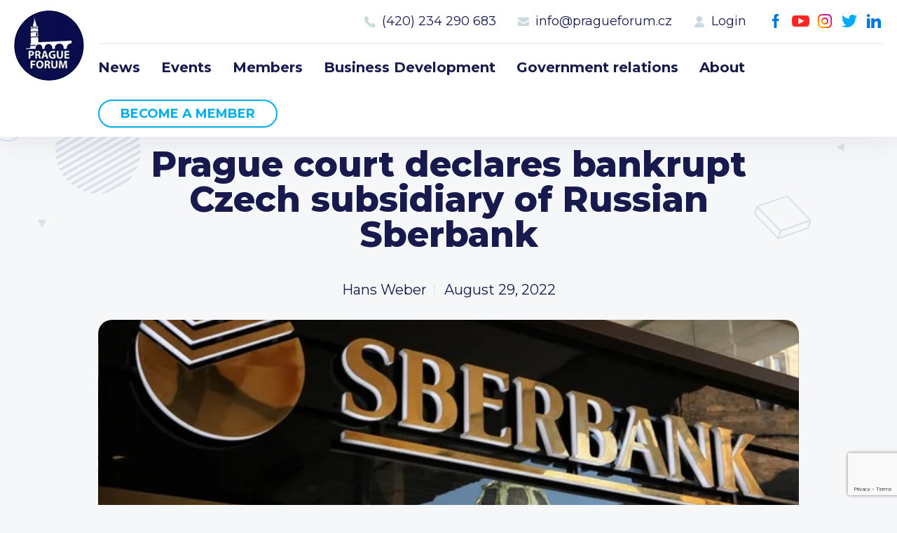

--- FILE ---
content_type: text/html; charset=UTF-8
request_url: https://www.pragueforum.cz/prague-court-declares-bankrupt-czech-subsidiary-of-russian-sberbank/
body_size: 8407
content:
<!DOCTYPE html>
<html lang="en-GB">
<head>
<meta charset="UTF-8">
<meta http-equiv="X-UA-Compatible" content="IE=Edge"/>
<meta name="description" content="" />
<meta name="robots" content="all,index,follow" />
<meta name="viewport" content="width=device-width, initial-scale=1.0, shrink-to-fit=no" />
<meta name="format-detection" content="telephone=no" />
<meta name="HandheldFriendly" content="True"/>
<meta name="mobile-web-app-capable" content="yes" />
<meta name="apple-mobile-web-app-capable" content="yes" />
<meta name="apple-mobile-web-app-title" content="Prague Forum">
<meta name="application-name" content="Prague Forum">
<meta name="msapplication-TileColor" content="#050505">
<meta name="theme-color" content="#050505">
<link href="https://www.pragueforum.cz/wp-content/themes/pragueforum/img/favicon.png?v2" sizes="23x23" rel="icon" />
<title>Prague court declares bankrupt Czech subsidiary of Russian Sberbank &#8211; Prague Forum</title>
<meta name='robots' content='max-image-preview:large' />
<link rel='dns-prefetch' href='//unpkg.com' />
<link rel="alternate" title="oEmbed (JSON)" type="application/json+oembed" href="https://www.pragueforum.cz/wp-json/oembed/1.0/embed?url=https%3A%2F%2Fwww.pragueforum.cz%2Fprague-court-declares-bankrupt-czech-subsidiary-of-russian-sberbank%2F&#038;lang=en" />
<link rel="alternate" title="oEmbed (XML)" type="text/xml+oembed" href="https://www.pragueforum.cz/wp-json/oembed/1.0/embed?url=https%3A%2F%2Fwww.pragueforum.cz%2Fprague-court-declares-bankrupt-czech-subsidiary-of-russian-sberbank%2F&#038;format=xml&#038;lang=en" />
<style id='wp-img-auto-sizes-contain-inline-css' type='text/css'>
img:is([sizes=auto i],[sizes^="auto," i]){contain-intrinsic-size:3000px 1500px}
/*# sourceURL=wp-img-auto-sizes-contain-inline-css */
</style>
<style id='wp-block-library-inline-css' type='text/css'>
:root{--wp-block-synced-color:#7a00df;--wp-block-synced-color--rgb:122,0,223;--wp-bound-block-color:var(--wp-block-synced-color);--wp-editor-canvas-background:#ddd;--wp-admin-theme-color:#007cba;--wp-admin-theme-color--rgb:0,124,186;--wp-admin-theme-color-darker-10:#006ba1;--wp-admin-theme-color-darker-10--rgb:0,107,160.5;--wp-admin-theme-color-darker-20:#005a87;--wp-admin-theme-color-darker-20--rgb:0,90,135;--wp-admin-border-width-focus:2px}@media (min-resolution:192dpi){:root{--wp-admin-border-width-focus:1.5px}}.wp-element-button{cursor:pointer}:root .has-very-light-gray-background-color{background-color:#eee}:root .has-very-dark-gray-background-color{background-color:#313131}:root .has-very-light-gray-color{color:#eee}:root .has-very-dark-gray-color{color:#313131}:root .has-vivid-green-cyan-to-vivid-cyan-blue-gradient-background{background:linear-gradient(135deg,#00d084,#0693e3)}:root .has-purple-crush-gradient-background{background:linear-gradient(135deg,#34e2e4,#4721fb 50%,#ab1dfe)}:root .has-hazy-dawn-gradient-background{background:linear-gradient(135deg,#faaca8,#dad0ec)}:root .has-subdued-olive-gradient-background{background:linear-gradient(135deg,#fafae1,#67a671)}:root .has-atomic-cream-gradient-background{background:linear-gradient(135deg,#fdd79a,#004a59)}:root .has-nightshade-gradient-background{background:linear-gradient(135deg,#330968,#31cdcf)}:root .has-midnight-gradient-background{background:linear-gradient(135deg,#020381,#2874fc)}:root{--wp--preset--font-size--normal:16px;--wp--preset--font-size--huge:42px}.has-regular-font-size{font-size:1em}.has-larger-font-size{font-size:2.625em}.has-normal-font-size{font-size:var(--wp--preset--font-size--normal)}.has-huge-font-size{font-size:var(--wp--preset--font-size--huge)}.has-text-align-center{text-align:center}.has-text-align-left{text-align:left}.has-text-align-right{text-align:right}.has-fit-text{white-space:nowrap!important}#end-resizable-editor-section{display:none}.aligncenter{clear:both}.items-justified-left{justify-content:flex-start}.items-justified-center{justify-content:center}.items-justified-right{justify-content:flex-end}.items-justified-space-between{justify-content:space-between}.screen-reader-text{border:0;clip-path:inset(50%);height:1px;margin:-1px;overflow:hidden;padding:0;position:absolute;width:1px;word-wrap:normal!important}.screen-reader-text:focus{background-color:#ddd;clip-path:none;color:#444;display:block;font-size:1em;height:auto;left:5px;line-height:normal;padding:15px 23px 14px;text-decoration:none;top:5px;width:auto;z-index:100000}html :where(.has-border-color){border-style:solid}html :where([style*=border-top-color]){border-top-style:solid}html :where([style*=border-right-color]){border-right-style:solid}html :where([style*=border-bottom-color]){border-bottom-style:solid}html :where([style*=border-left-color]){border-left-style:solid}html :where([style*=border-width]){border-style:solid}html :where([style*=border-top-width]){border-top-style:solid}html :where([style*=border-right-width]){border-right-style:solid}html :where([style*=border-bottom-width]){border-bottom-style:solid}html :where([style*=border-left-width]){border-left-style:solid}html :where(img[class*=wp-image-]){height:auto;max-width:100%}:where(figure){margin:0 0 1em}html :where(.is-position-sticky){--wp-admin--admin-bar--position-offset:var(--wp-admin--admin-bar--height,0px)}@media screen and (max-width:600px){html :where(.is-position-sticky){--wp-admin--admin-bar--position-offset:0px}}

/*# sourceURL=wp-block-library-inline-css */
</style><style id='global-styles-inline-css' type='text/css'>
:root{--wp--preset--aspect-ratio--square: 1;--wp--preset--aspect-ratio--4-3: 4/3;--wp--preset--aspect-ratio--3-4: 3/4;--wp--preset--aspect-ratio--3-2: 3/2;--wp--preset--aspect-ratio--2-3: 2/3;--wp--preset--aspect-ratio--16-9: 16/9;--wp--preset--aspect-ratio--9-16: 9/16;--wp--preset--color--black: #000000;--wp--preset--color--cyan-bluish-gray: #abb8c3;--wp--preset--color--white: #ffffff;--wp--preset--color--pale-pink: #f78da7;--wp--preset--color--vivid-red: #cf2e2e;--wp--preset--color--luminous-vivid-orange: #ff6900;--wp--preset--color--luminous-vivid-amber: #fcb900;--wp--preset--color--light-green-cyan: #7bdcb5;--wp--preset--color--vivid-green-cyan: #00d084;--wp--preset--color--pale-cyan-blue: #8ed1fc;--wp--preset--color--vivid-cyan-blue: #0693e3;--wp--preset--color--vivid-purple: #9b51e0;--wp--preset--gradient--vivid-cyan-blue-to-vivid-purple: linear-gradient(135deg,rgb(6,147,227) 0%,rgb(155,81,224) 100%);--wp--preset--gradient--light-green-cyan-to-vivid-green-cyan: linear-gradient(135deg,rgb(122,220,180) 0%,rgb(0,208,130) 100%);--wp--preset--gradient--luminous-vivid-amber-to-luminous-vivid-orange: linear-gradient(135deg,rgb(252,185,0) 0%,rgb(255,105,0) 100%);--wp--preset--gradient--luminous-vivid-orange-to-vivid-red: linear-gradient(135deg,rgb(255,105,0) 0%,rgb(207,46,46) 100%);--wp--preset--gradient--very-light-gray-to-cyan-bluish-gray: linear-gradient(135deg,rgb(238,238,238) 0%,rgb(169,184,195) 100%);--wp--preset--gradient--cool-to-warm-spectrum: linear-gradient(135deg,rgb(74,234,220) 0%,rgb(151,120,209) 20%,rgb(207,42,186) 40%,rgb(238,44,130) 60%,rgb(251,105,98) 80%,rgb(254,248,76) 100%);--wp--preset--gradient--blush-light-purple: linear-gradient(135deg,rgb(255,206,236) 0%,rgb(152,150,240) 100%);--wp--preset--gradient--blush-bordeaux: linear-gradient(135deg,rgb(254,205,165) 0%,rgb(254,45,45) 50%,rgb(107,0,62) 100%);--wp--preset--gradient--luminous-dusk: linear-gradient(135deg,rgb(255,203,112) 0%,rgb(199,81,192) 50%,rgb(65,88,208) 100%);--wp--preset--gradient--pale-ocean: linear-gradient(135deg,rgb(255,245,203) 0%,rgb(182,227,212) 50%,rgb(51,167,181) 100%);--wp--preset--gradient--electric-grass: linear-gradient(135deg,rgb(202,248,128) 0%,rgb(113,206,126) 100%);--wp--preset--gradient--midnight: linear-gradient(135deg,rgb(2,3,129) 0%,rgb(40,116,252) 100%);--wp--preset--font-size--small: 13px;--wp--preset--font-size--medium: 20px;--wp--preset--font-size--large: 36px;--wp--preset--font-size--x-large: 42px;--wp--preset--spacing--20: 0.44rem;--wp--preset--spacing--30: 0.67rem;--wp--preset--spacing--40: 1rem;--wp--preset--spacing--50: 1.5rem;--wp--preset--spacing--60: 2.25rem;--wp--preset--spacing--70: 3.38rem;--wp--preset--spacing--80: 5.06rem;--wp--preset--shadow--natural: 6px 6px 9px rgba(0, 0, 0, 0.2);--wp--preset--shadow--deep: 12px 12px 50px rgba(0, 0, 0, 0.4);--wp--preset--shadow--sharp: 6px 6px 0px rgba(0, 0, 0, 0.2);--wp--preset--shadow--outlined: 6px 6px 0px -3px rgb(255, 255, 255), 6px 6px rgb(0, 0, 0);--wp--preset--shadow--crisp: 6px 6px 0px rgb(0, 0, 0);}:where(.is-layout-flex){gap: 0.5em;}:where(.is-layout-grid){gap: 0.5em;}body .is-layout-flex{display: flex;}.is-layout-flex{flex-wrap: wrap;align-items: center;}.is-layout-flex > :is(*, div){margin: 0;}body .is-layout-grid{display: grid;}.is-layout-grid > :is(*, div){margin: 0;}:where(.wp-block-columns.is-layout-flex){gap: 2em;}:where(.wp-block-columns.is-layout-grid){gap: 2em;}:where(.wp-block-post-template.is-layout-flex){gap: 1.25em;}:where(.wp-block-post-template.is-layout-grid){gap: 1.25em;}.has-black-color{color: var(--wp--preset--color--black) !important;}.has-cyan-bluish-gray-color{color: var(--wp--preset--color--cyan-bluish-gray) !important;}.has-white-color{color: var(--wp--preset--color--white) !important;}.has-pale-pink-color{color: var(--wp--preset--color--pale-pink) !important;}.has-vivid-red-color{color: var(--wp--preset--color--vivid-red) !important;}.has-luminous-vivid-orange-color{color: var(--wp--preset--color--luminous-vivid-orange) !important;}.has-luminous-vivid-amber-color{color: var(--wp--preset--color--luminous-vivid-amber) !important;}.has-light-green-cyan-color{color: var(--wp--preset--color--light-green-cyan) !important;}.has-vivid-green-cyan-color{color: var(--wp--preset--color--vivid-green-cyan) !important;}.has-pale-cyan-blue-color{color: var(--wp--preset--color--pale-cyan-blue) !important;}.has-vivid-cyan-blue-color{color: var(--wp--preset--color--vivid-cyan-blue) !important;}.has-vivid-purple-color{color: var(--wp--preset--color--vivid-purple) !important;}.has-black-background-color{background-color: var(--wp--preset--color--black) !important;}.has-cyan-bluish-gray-background-color{background-color: var(--wp--preset--color--cyan-bluish-gray) !important;}.has-white-background-color{background-color: var(--wp--preset--color--white) !important;}.has-pale-pink-background-color{background-color: var(--wp--preset--color--pale-pink) !important;}.has-vivid-red-background-color{background-color: var(--wp--preset--color--vivid-red) !important;}.has-luminous-vivid-orange-background-color{background-color: var(--wp--preset--color--luminous-vivid-orange) !important;}.has-luminous-vivid-amber-background-color{background-color: var(--wp--preset--color--luminous-vivid-amber) !important;}.has-light-green-cyan-background-color{background-color: var(--wp--preset--color--light-green-cyan) !important;}.has-vivid-green-cyan-background-color{background-color: var(--wp--preset--color--vivid-green-cyan) !important;}.has-pale-cyan-blue-background-color{background-color: var(--wp--preset--color--pale-cyan-blue) !important;}.has-vivid-cyan-blue-background-color{background-color: var(--wp--preset--color--vivid-cyan-blue) !important;}.has-vivid-purple-background-color{background-color: var(--wp--preset--color--vivid-purple) !important;}.has-black-border-color{border-color: var(--wp--preset--color--black) !important;}.has-cyan-bluish-gray-border-color{border-color: var(--wp--preset--color--cyan-bluish-gray) !important;}.has-white-border-color{border-color: var(--wp--preset--color--white) !important;}.has-pale-pink-border-color{border-color: var(--wp--preset--color--pale-pink) !important;}.has-vivid-red-border-color{border-color: var(--wp--preset--color--vivid-red) !important;}.has-luminous-vivid-orange-border-color{border-color: var(--wp--preset--color--luminous-vivid-orange) !important;}.has-luminous-vivid-amber-border-color{border-color: var(--wp--preset--color--luminous-vivid-amber) !important;}.has-light-green-cyan-border-color{border-color: var(--wp--preset--color--light-green-cyan) !important;}.has-vivid-green-cyan-border-color{border-color: var(--wp--preset--color--vivid-green-cyan) !important;}.has-pale-cyan-blue-border-color{border-color: var(--wp--preset--color--pale-cyan-blue) !important;}.has-vivid-cyan-blue-border-color{border-color: var(--wp--preset--color--vivid-cyan-blue) !important;}.has-vivid-purple-border-color{border-color: var(--wp--preset--color--vivid-purple) !important;}.has-vivid-cyan-blue-to-vivid-purple-gradient-background{background: var(--wp--preset--gradient--vivid-cyan-blue-to-vivid-purple) !important;}.has-light-green-cyan-to-vivid-green-cyan-gradient-background{background: var(--wp--preset--gradient--light-green-cyan-to-vivid-green-cyan) !important;}.has-luminous-vivid-amber-to-luminous-vivid-orange-gradient-background{background: var(--wp--preset--gradient--luminous-vivid-amber-to-luminous-vivid-orange) !important;}.has-luminous-vivid-orange-to-vivid-red-gradient-background{background: var(--wp--preset--gradient--luminous-vivid-orange-to-vivid-red) !important;}.has-very-light-gray-to-cyan-bluish-gray-gradient-background{background: var(--wp--preset--gradient--very-light-gray-to-cyan-bluish-gray) !important;}.has-cool-to-warm-spectrum-gradient-background{background: var(--wp--preset--gradient--cool-to-warm-spectrum) !important;}.has-blush-light-purple-gradient-background{background: var(--wp--preset--gradient--blush-light-purple) !important;}.has-blush-bordeaux-gradient-background{background: var(--wp--preset--gradient--blush-bordeaux) !important;}.has-luminous-dusk-gradient-background{background: var(--wp--preset--gradient--luminous-dusk) !important;}.has-pale-ocean-gradient-background{background: var(--wp--preset--gradient--pale-ocean) !important;}.has-electric-grass-gradient-background{background: var(--wp--preset--gradient--electric-grass) !important;}.has-midnight-gradient-background{background: var(--wp--preset--gradient--midnight) !important;}.has-small-font-size{font-size: var(--wp--preset--font-size--small) !important;}.has-medium-font-size{font-size: var(--wp--preset--font-size--medium) !important;}.has-large-font-size{font-size: var(--wp--preset--font-size--large) !important;}.has-x-large-font-size{font-size: var(--wp--preset--font-size--x-large) !important;}
/*# sourceURL=global-styles-inline-css */
</style>

<style id='classic-theme-styles-inline-css' type='text/css'>
/*! This file is auto-generated */
.wp-block-button__link{color:#fff;background-color:#32373c;border-radius:9999px;box-shadow:none;text-decoration:none;padding:calc(.667em + 2px) calc(1.333em + 2px);font-size:1.125em}.wp-block-file__button{background:#32373c;color:#fff;text-decoration:none}
/*# sourceURL=/wp-includes/css/classic-themes.min.css */
</style>
<link rel='stylesheet' id='contact-form-7-css' href='https://www.pragueforum.cz/wp-content/plugins/contact-form-7/includes/css/styles.css?ver=6.1.4' type='text/css' media='all' />
<link rel='stylesheet' id='styledefault-css' href='https://www.pragueforum.cz/wp-content/themes/pragueforum/css/screen.css?v1769587309&#038;ver=6.9' type='text/css' media='all' />
<script type="text/javascript" src="https://www.pragueforum.cz/wp-includes/js/jquery/jquery.min.js?ver=3.7.1" id="jquery-core-js"></script>
<script type="text/javascript" src="https://www.pragueforum.cz/wp-includes/js/jquery/jquery-migrate.min.js?ver=3.4.1" id="jquery-migrate-js"></script>
<script type="text/javascript" src="https://www.pragueforum.cz/wp-content/themes/pragueforum/js/jquery-3.5.1.min.js?ver=d7b4940acca3a2f4b0af7866bcef3a7c" id="jquery-min-js"></script>
<link rel="https://api.w.org/" href="https://www.pragueforum.cz/wp-json/" /><link rel="alternate" title="JSON" type="application/json" href="https://www.pragueforum.cz/wp-json/wp/v2/posts/11839" /><link rel="canonical" href="https://www.pragueforum.cz/prague-court-declares-bankrupt-czech-subsidiary-of-russian-sberbank/" />
</head>
<body data-rsssl=1>
	<!-- Page -->
	<div class="page ">

		<!-- Header -->
		<div class="fix">
			<div class="over">
				<div class="header">
					<div class="bg">
						<div class="inner">
							<a href="https://www.pragueforum.cz" class="logo">Prague Forum</a>
							<a class="ic_menu">Menu</a>
							<div class="fright">
								<div class="social-menu"><ul><li id="menu-item-17" class="ic_fb menu-item menu-item-type-custom menu-item-object-custom menu-item-17"><a target="_blank" href="https://www.facebook.com/PRAGUEFORUMS">Facebook</a></li>
<li id="menu-item-18" class="ic_yt menu-item menu-item-type-custom menu-item-object-custom menu-item-18"><a target="_blank" href="https://www.youtube.com/channel/UCH3WsG2TnzUqnMVL-G9mmbQ">Youtube</a></li>
<li id="menu-item-19" class="ic_ig menu-item menu-item-type-custom menu-item-object-custom menu-item-19"><a target="_blank" href="https://www.instagram.com/pragueforum">Instagram</a></li>
<li id="menu-item-20" class="ic_tw menu-item menu-item-type-custom menu-item-object-custom menu-item-20"><a target="_blank" href="https://twitter.com/PRAGUEFORUMS">Twitter</a></li>
<li id="menu-item-21" class="ic_in menu-item menu-item-type-custom menu-item-object-custom menu-item-21"><a target="_blank" href="https://www.linkedin.com/company/prague-forum">LinkedIn</a></li>
</ul></div>								<div class="contact-menu"><ul><li id="menu-item-26" class="call menu-item menu-item-type-custom menu-item-object-custom menu-item-26"><a href="#">Call us 8-16</a></li>
<li id="menu-item-22" class="ic_tel menu-item menu-item-type-custom menu-item-object-custom menu-item-22"><a href="tel:420234290683">(420) 234 290 683</a></li>
<li id="menu-item-23" class="ic_mail menu-item menu-item-type-custom menu-item-object-custom menu-item-23"><a href="mailto:info@pragueforum.cz">info@pragueforum.cz</a></li>
<li id="menu-item-24" class="ic_login menu-item menu-item-type-custom menu-item-object-custom menu-item-24"><a href="#login">Login</a></li>
</ul></div>								<div class="clear"></div>
								<div class="menu"><ul><li id="menu-item-15" class="menu-item menu-item-type-taxonomy menu-item-object-category current-post-ancestor current-menu-parent current-post-parent menu-item-15"><a href="https://www.pragueforum.cz/news/">News</a></li>
<li id="menu-item-112" class="menu-item menu-item-type-post_type_archive menu-item-object-events menu-item-112"><a href="https://www.pragueforum.cz/events/">Events</a></li>
<li id="menu-item-82" class="menu-item menu-item-type-post_type menu-item-object-page menu-item-82"><a href="https://www.pragueforum.cz/members/">Members</a></li>
<li id="menu-item-85" class="menu-item menu-item-type-post_type menu-item-object-activities menu-item-85"><a href="https://www.pragueforum.cz/activities/business-development/">Business Development</a></li>
<li id="menu-item-84" class="menu-item menu-item-type-post_type menu-item-object-activities menu-item-84"><a href="https://www.pragueforum.cz/activities/government-relations/">Government relations</a></li>
<li id="menu-item-76" class="menu-item menu-item-type-post_type menu-item-object-page menu-item-76"><a href="https://www.pragueforum.cz/about/">About</a></li>
<li id="menu-item-25" class="button olayer menu-item menu-item-type-custom menu-item-object-custom menu-item-25"><a href="#become-a-member">Become a member</a></li>
</ul></div>							</div>
						</div>
					</div>
				</div>
			</div>
		</div>
		<!-- End Header -->


		<!-- Content -->
		<div class="content">
<!-- Single -->
<div class="single singlepost">
	<div class="bg">
		<div class="inner">
			<h2>Prague court declares bankrupt Czech subsidiary of Russian Sberbank</h2>
			<ul class="navi">
				<li>Hans Weber</li>
				<li>August 29, 2022</li>
			</ul>
		</div>
				<div class="inner">
			<div class="img" style="background-image: url('https://www.pragueforum.cz/wp-content/uploads/2022/08/Prague-Court-Declares-Russian-Sberbanks-Czech-Subsidiary-Bankrupt.jpg')"></div>
		</div>
				<div class="inner txt">
			<p>On August 26, 2022, the Prague City Court declared bankrupt the Czech subsidiary of Sberbank &#8211; Sberbank CZ (Sberbank &#8211; Czech Republic) &#8211; due to its insolvency. According to the court order, the credit institution is not able to fulfill financial obligations to creditors and decided to sell all its property of the debtor to fulfill obligations.</p>
<p>The Sberbank CZ property will be sold, and the proceeds will be used to pay off debts. Their total amount, according to data for June 2022, is 42.3 billion kronor (about €1.7 billion), TASS reports with reference to the STK news agency.</p>
<div class="thumb tright ">
<div class="thumbinner"><a class="image"><img fetchpriority="high" decoding="async" class="thumbimage" src="https://tadviser.com/images/b/be/Sberbank5.jpg" alt="" width="600" height="400" border="0" /></a></p>
<div class="thumbcaption">Sberbank CZ declared bankrupt due to debts of €1.7 billion</div>
</div>
</div>
<p>Immediately after February 24, 2022, when the Russian military special operation began in Ukraine, a sharp outflow of depositors began in Sberbank CZ, the total number of which was about 106 thousand individuals and legal entities. Not only citizens and firms kept their funds in Sberbank CZ, but also some settlements and even the whole Moravian-Silesian region, which had 2.4 billion crowns (about $100 million) left in the bank on the closing day in early March. The funds of Sberbank CZ customers, according to Czech law, are insured in the amount of up to 100 thousand euros for each deposit, they will be paid within three years.</p>
<p>Among the creditors of Sberbank&#8217;s subsidiary in the Czech Republic &#8211; Sberbank CZ &#8211; there were more than 100 municipalities and cities of the Czech Republic, as well as the endowment fund of former Czech President Vaclav Klaus and his wife Libya Klaus, Czech Radio reports.</p>
<p>According to the publication, the Prague Municipal Court is considering the insolvency case of Sberbank CZ. The court called on &#8220;creditors of the debtor who want to declare their claims in the framework of insolvency proceedings, within a period before the court decides on bankruptcy to apply for their claim to the local court.</p>
		</div>
		<div class="inner">
			<div class="social-menu share">
				<h3 class="large">Share this post</h3>
				<ul>
					<li class="ic_fb"><a href="https://www.facebook.com/sharer/sharer.php?u=https://www.pragueforum.cz/prague-court-declares-bankrupt-czech-subsidiary-of-russian-sberbank/">Facebook</a></li>
					<li class="ic_tw"><a href="https://twitter.com/intent/tweet?url=https://www.pragueforum.cz/prague-court-declares-bankrupt-czech-subsidiary-of-russian-sberbank/&text=Prague court declares bankrupt Czech subsidiary of Russian Sberbank">Twitter</a></li>
				</ul>
			</div>
		</div>

		<div class="inner">
			<h3 class="large fleft">Recent posts</h3>
						<a href="https://www.pragueforum.cz/news/" class="ic_arrow fright">See All</a>
		</div>
		<div class="posts">
							<div class="post">
					<div class="img" style="background-image: url('https://www.pragueforum.cz/wp-content/uploads/2025/12/Bild-22.12.2025-um-14.24.jpeg')"></div>					<ul>
						<li>Hans Weber</li>
						<li>December 22, 2025</li>
					</ul>
					<h3>Speech of Tulsi Gabbard</h3>
					<span class="more"></span>
					<a href="https://www.pragueforum.cz/rede-von-tulsi-gabbard/" class="abs"></a>
				</div>
							<div class="post">
					<div class="img" style="background-image: url('https://www.pragueforum.cz/wp-content/uploads/2025/12/Bild-22.12.2025-um-12.41.jpeg')"></div>					<ul>
						<li>Hans Weber</li>
						<li>December 22, 2025</li>
					</ul>
					<h3>Europe Is Outraged-Because Washington Finally Said What Everyone Knows</h3>
					<span class="more"></span>
					<a href="https://www.pragueforum.cz/europe-is-outraged-because-washington-finally-said-what-everyone-knows/" class="abs"></a>
				</div>
							<div class="post">
					<div class="img" style="background-image: url('https://www.pragueforum.cz/wp-content/uploads/2025/12/ce014f4f-bd6c-4c6c-beff-a714f40fee53-3.jpeg')"></div>					<ul>
						<li>Hans Weber</li>
						<li>December 22, 2025</li>
					</ul>
					<h3>Sultanát Omán: strategická alternativa pro evropský průmysl v době energetické krize</h3>
					<span class="more"></span>
					<a href="https://www.pragueforum.cz/sultanat-oman-strategicka-alternativa-pro-evropsky-prumysl-v-dobe-energeticke-kriz/" class="abs"></a>
				</div>
					</div>

	</div>
</div>
<!-- End Single -->

<!-- Joinus -->
<div class="joinus">
	<div class="tag" id="join-us"></div>
	<div class="bg">
		<div class="inner">
			<h4>Prague Forum Membership</h4>
<h2>Join us</h2>
<p>Be part of building bridges and channels to engage all the international key voices and decision makers living in the Czech Republic.</p>
      <a href="#become-a-member" class="btn openlayer">Become a member</a>
		</div>
	</div>
</div>
<!-- End Joinus -->

		</div>
		<!-- End Content -->

		<!-- Footer -->
		<div class="footer">
			<div class="bg">
				<div class="col40">
					<div class="inner">
						<h3>Prague Forum</h3>
						<a href="https://www.pragueforum.cz" class="logo">Prague Forum</a>
						<p>The forum members are invited to join this exclusive, voluntary executive forum initiative to help discuss and shape the future.</p>
						<div class="clear"></div>
						<a href="#become-a-member" class="btn border openlayer">Become a member</a>
					</div>
				</div>
				<div class="col60">
					<div class="col33">
						<div class="inner">
																<h3>Sitemap</h3>
								<div class="menu"><ul><li class="menu-item menu-item-type-taxonomy menu-item-object-category current-post-ancestor current-menu-parent current-post-parent menu-item-15"><a href="https://www.pragueforum.cz/news/">News</a></li>
<li class="menu-item menu-item-type-post_type_archive menu-item-object-events menu-item-112"><a href="https://www.pragueforum.cz/events/">Events</a></li>
<li class="menu-item menu-item-type-post_type menu-item-object-page menu-item-82"><a href="https://www.pragueforum.cz/members/">Members</a></li>
<li class="menu-item menu-item-type-post_type menu-item-object-activities menu-item-85"><a href="https://www.pragueforum.cz/activities/business-development/">Business Development</a></li>
<li class="menu-item menu-item-type-post_type menu-item-object-activities menu-item-84"><a href="https://www.pragueforum.cz/activities/government-relations/">Government relations</a></li>
<li class="menu-item menu-item-type-post_type menu-item-object-page menu-item-76"><a href="https://www.pragueforum.cz/about/">About</a></li>
<li class="button olayer menu-item menu-item-type-custom menu-item-object-custom menu-item-25"><a href="#become-a-member">Become a member</a></li>
</ul></div>						</div>
					</div>
					<div class="col33">
						<div class="inner">
																<h3>Members</h3>
								<div class="member-menu"><ul><li id="menu-item-122" class="menu-item menu-item-type-post_type menu-item-object-page menu-item-122"><a href="https://www.pragueforum.cz/members/">Current members</a></li>
<li id="menu-item-124" class="menu-item menu-item-type-custom menu-item-object-custom menu-item-124"><a href="/members/#membership">Type of membership</a></li>
<li id="menu-item-123" class="olayer menu-item menu-item-type-custom menu-item-object-custom menu-item-123"><a href="#become-a-member">Become a member</a></li>
</ul></div>						</div>
					</div>
					<div class="col33">
						<div class="inner">
																<h3>Contact us</h3>
								<div class="contact-menu"><ul><li class="call menu-item menu-item-type-custom menu-item-object-custom menu-item-26"><a href="#">Call us 8-16</a></li>
<li class="ic_tel menu-item menu-item-type-custom menu-item-object-custom menu-item-22"><a href="tel:420234290683">(420) 234 290 683</a></li>
<li class="ic_mail menu-item menu-item-type-custom menu-item-object-custom menu-item-23"><a href="mailto:info@pragueforum.cz">info@pragueforum.cz</a></li>
<li class="ic_login menu-item menu-item-type-custom menu-item-object-custom menu-item-24"><a href="#login">Login</a></li>
</ul></div>						</div>
						<div class="inner">
							<div class="social-menu"><ul><li class="ic_fb menu-item menu-item-type-custom menu-item-object-custom menu-item-17"><a target="_blank" href="https://www.facebook.com/PRAGUEFORUMS">Facebook</a></li>
<li class="ic_yt menu-item menu-item-type-custom menu-item-object-custom menu-item-18"><a target="_blank" href="https://www.youtube.com/channel/UCH3WsG2TnzUqnMVL-G9mmbQ">Youtube</a></li>
<li class="ic_ig menu-item menu-item-type-custom menu-item-object-custom menu-item-19"><a target="_blank" href="https://www.instagram.com/pragueforum">Instagram</a></li>
<li class="ic_tw menu-item menu-item-type-custom menu-item-object-custom menu-item-20"><a target="_blank" href="https://twitter.com/PRAGUEFORUMS">Twitter</a></li>
<li class="ic_in menu-item menu-item-type-custom menu-item-object-custom menu-item-21"><a target="_blank" href="https://www.linkedin.com/company/prague-forum">LinkedIn</a></li>
</ul></div>						</div>
					</div>
				</div>
				<div class="inner">
					<p class="copy">&copy; 2026 Prague Forum, All rights reserved</a>
				</div>
			</div>
			<link rel="stylesheet" href="https://finley.agency/files/finley.css" type="text/css" media="all" />
			<div class="createdbyfinley invert">
			  <a href="https://finley.agency" target="_blank">Created by <img src="https://finley.agency/files/finley-logo-white.png" alt="Finley Agency" /></a>
			</div>
		</div>
		<!-- End Footer -->

	</div>
	<!-- End Page -->

			<!-- Layer -->
			<div class="layer" id="become-a-member">
				<div class="closelayer close_layer">
				</div>
				<div class="over">
				<div class="box">
					<div class="img" style="background-image:url('https://www.pragueforum.cz/wp-content/uploads/2022/03/layer_img.jpg')"></div>
					<div class="cont">
						<div class="inner">
							<h4>Prague Forum Membership</h4>
<h2>Join us</h2>
<p>
<div class="wpcf7 no-js" id="wpcf7-f8-o1" lang="cs-CZ" dir="ltr" data-wpcf7-id="8">
<div class="screen-reader-response"><p role="status" aria-live="polite" aria-atomic="true"></p> <ul></ul></div>
<form action="/prague-court-declares-bankrupt-czech-subsidiary-of-russian-sberbank/#wpcf7-f8-o1" method="post" class="wpcf7-form init" aria-label="Kontaktní formulář" novalidate="novalidate" data-status="init">
<fieldset class="hidden-fields-container"><input type="hidden" name="_wpcf7" value="8" /><input type="hidden" name="_wpcf7_version" value="6.1.4" /><input type="hidden" name="_wpcf7_locale" value="cs_CZ" /><input type="hidden" name="_wpcf7_unit_tag" value="wpcf7-f8-o1" /><input type="hidden" name="_wpcf7_container_post" value="0" /><input type="hidden" name="_wpcf7_posted_data_hash" value="" /><input type="hidden" name="_wpcf7_recaptcha_response" value="" />
</fieldset>
<div class="form">
	<div class="inner">
		<p><label>Your name</label><span class="wpcf7-form-control-wrap" data-name="your-name"><input size="40" maxlength="400" class="wpcf7-form-control wpcf7-text wpcf7-validates-as-required" aria-required="true" aria-invalid="false" value="" type="text" name="your-name" /></span>
		</p>
	</div>
	<div class="inner">
		<p><label>Your email</label><span class="wpcf7-form-control-wrap" data-name="your-email"><input size="40" maxlength="400" class="wpcf7-form-control wpcf7-email wpcf7-validates-as-required wpcf7-text wpcf7-validates-as-email" aria-required="true" aria-invalid="false" value="" type="email" name="your-email" /></span>
		</p>
	</div>
	<div class="inner">
		<p><label>Company name</label><span class="wpcf7-form-control-wrap" data-name="company-name"><input size="40" maxlength="400" class="wpcf7-form-control wpcf7-text wpcf7-validates-as-required" aria-required="true" aria-invalid="false" value="" type="text" name="company-name" /></span>
		</p>
	</div>
	<div class="inner">
		<p><label>Address</label><span class="wpcf7-form-control-wrap" data-name="address"><input size="40" maxlength="400" class="wpcf7-form-control wpcf7-text wpcf7-validates-as-required" aria-required="true" aria-invalid="false" value="" type="text" name="address" /></span>
		</p>
	</div>
	<div class="inner">
		<p><label>Phone</label><span class="wpcf7-form-control-wrap" data-name="phone"><input size="40" maxlength="400" class="wpcf7-form-control wpcf7-tel wpcf7-validates-as-required wpcf7-text wpcf7-validates-as-tel" aria-required="true" aria-invalid="false" value="" type="tel" name="phone" /></span>
		</p>
	</div>
	<div class="inner">
		<p><span class="wpcf7-form-control-wrap" data-name="acceptance-665"><span class="wpcf7-form-control wpcf7-acceptance"><span class="wpcf7-list-item"><label><input type="checkbox" name="acceptance-665" value="1" aria-invalid="false" /><span class="wpcf7-list-item-label">I agree with <a href="/gdpr/" target="_blank"">GDPR</a>.</span></label></span></span></span>
		</p>
	</div>
	<div class="inner">
		<p><button class="btn wpcf7-submit">Become a member</button>
		</p>
	</div>
</div><div class="wpcf7-response-output" aria-hidden="true"></div>
</form>
</div>
</p>
						</div>
					</div>
					<a class="ic_close close_layer">Close</a>
				</div>
				</div>
			</div>
			<!-- End Layer -->

<script type="speculationrules">
{"prefetch":[{"source":"document","where":{"and":[{"href_matches":"/*"},{"not":{"href_matches":["/wp-*.php","/wp-admin/*","/wp-content/uploads/*","/wp-content/*","/wp-content/plugins/*","/wp-content/themes/pragueforum/*","/*\\?(.+)"]}},{"not":{"selector_matches":"a[rel~=\"nofollow\"]"}},{"not":{"selector_matches":".no-prefetch, .no-prefetch a"}}]},"eagerness":"conservative"}]}
</script>
<script type="text/javascript" src="https://www.pragueforum.cz/wp-includes/js/dist/hooks.min.js?ver=dd5603f07f9220ed27f1" id="wp-hooks-js"></script>
<script type="text/javascript" src="https://www.pragueforum.cz/wp-includes/js/dist/i18n.min.js?ver=c26c3dc7bed366793375" id="wp-i18n-js"></script>
<script type="text/javascript" id="wp-i18n-js-after">
/* <![CDATA[ */
wp.i18n.setLocaleData( { 'text direction\u0004ltr': [ 'ltr' ] } );
//# sourceURL=wp-i18n-js-after
/* ]]> */
</script>
<script type="text/javascript" src="https://www.pragueforum.cz/wp-content/plugins/contact-form-7/includes/swv/js/index.js?ver=6.1.4" id="swv-js"></script>
<script type="text/javascript" id="contact-form-7-js-translations">
/* <![CDATA[ */
( function( domain, translations ) {
	var localeData = translations.locale_data[ domain ] || translations.locale_data.messages;
	localeData[""].domain = domain;
	wp.i18n.setLocaleData( localeData, domain );
} )( "contact-form-7", {"translation-revision-date":"2024-05-21 11:58:24+0000","generator":"GlotPress\/4.0.1","domain":"messages","locale_data":{"messages":{"":{"domain":"messages","plural-forms":"nplurals=2; plural=n != 1;","lang":"en_GB"},"Error:":["Error:"]}},"comment":{"reference":"includes\/js\/index.js"}} );
//# sourceURL=contact-form-7-js-translations
/* ]]> */
</script>
<script type="text/javascript" id="contact-form-7-js-before">
/* <![CDATA[ */
var wpcf7 = {
    "api": {
        "root": "https:\/\/www.pragueforum.cz\/wp-json\/",
        "namespace": "contact-form-7\/v1"
    }
};
//# sourceURL=contact-form-7-js-before
/* ]]> */
</script>
<script type="text/javascript" src="https://www.pragueforum.cz/wp-content/plugins/contact-form-7/includes/js/index.js?ver=6.1.4" id="contact-form-7-js"></script>
<script type="text/javascript" src="https://www.pragueforum.cz/wp-content/themes/pragueforum/js/jquery.js?v1769587309&amp;ver=6.9" id="main-js-js"></script>
<script type="text/javascript" src="https://unpkg.com/swiper@7/swiper-bundle.min.js?ver=d7b4940acca3a2f4b0af7866bcef3a7c" id="swiper-js-js"></script>
<script type="text/javascript" src="https://www.google.com/recaptcha/api.js?render=6LeLUhArAAAAAOiO4pKGMwfwvZf6OyzBvmqz9J3a&amp;ver=3.0" id="google-recaptcha-js"></script>
<script type="text/javascript" src="https://www.pragueforum.cz/wp-includes/js/dist/vendor/wp-polyfill.min.js?ver=3.15.0" id="wp-polyfill-js"></script>
<script type="text/javascript" id="wpcf7-recaptcha-js-before">
/* <![CDATA[ */
var wpcf7_recaptcha = {
    "sitekey": "6LeLUhArAAAAAOiO4pKGMwfwvZf6OyzBvmqz9J3a",
    "actions": {
        "homepage": "homepage",
        "contactform": "contactform"
    }
};
//# sourceURL=wpcf7-recaptcha-js-before
/* ]]> */
</script>
<script type="text/javascript" src="https://www.pragueforum.cz/wp-content/plugins/contact-form-7/modules/recaptcha/index.js?ver=6.1.4" id="wpcf7-recaptcha-js"></script>
<style>html {margin-top:0!important;}</style>
</body>
</html>


--- FILE ---
content_type: text/html; charset=utf-8
request_url: https://www.google.com/recaptcha/api2/anchor?ar=1&k=6LeLUhArAAAAAOiO4pKGMwfwvZf6OyzBvmqz9J3a&co=aHR0cHM6Ly93d3cucHJhZ3VlZm9ydW0uY3o6NDQz&hl=en&v=N67nZn4AqZkNcbeMu4prBgzg&size=invisible&anchor-ms=20000&execute-ms=30000&cb=i0z9melfk9cb
body_size: 49147
content:
<!DOCTYPE HTML><html dir="ltr" lang="en"><head><meta http-equiv="Content-Type" content="text/html; charset=UTF-8">
<meta http-equiv="X-UA-Compatible" content="IE=edge">
<title>reCAPTCHA</title>
<style type="text/css">
/* cyrillic-ext */
@font-face {
  font-family: 'Roboto';
  font-style: normal;
  font-weight: 400;
  font-stretch: 100%;
  src: url(//fonts.gstatic.com/s/roboto/v48/KFO7CnqEu92Fr1ME7kSn66aGLdTylUAMa3GUBHMdazTgWw.woff2) format('woff2');
  unicode-range: U+0460-052F, U+1C80-1C8A, U+20B4, U+2DE0-2DFF, U+A640-A69F, U+FE2E-FE2F;
}
/* cyrillic */
@font-face {
  font-family: 'Roboto';
  font-style: normal;
  font-weight: 400;
  font-stretch: 100%;
  src: url(//fonts.gstatic.com/s/roboto/v48/KFO7CnqEu92Fr1ME7kSn66aGLdTylUAMa3iUBHMdazTgWw.woff2) format('woff2');
  unicode-range: U+0301, U+0400-045F, U+0490-0491, U+04B0-04B1, U+2116;
}
/* greek-ext */
@font-face {
  font-family: 'Roboto';
  font-style: normal;
  font-weight: 400;
  font-stretch: 100%;
  src: url(//fonts.gstatic.com/s/roboto/v48/KFO7CnqEu92Fr1ME7kSn66aGLdTylUAMa3CUBHMdazTgWw.woff2) format('woff2');
  unicode-range: U+1F00-1FFF;
}
/* greek */
@font-face {
  font-family: 'Roboto';
  font-style: normal;
  font-weight: 400;
  font-stretch: 100%;
  src: url(//fonts.gstatic.com/s/roboto/v48/KFO7CnqEu92Fr1ME7kSn66aGLdTylUAMa3-UBHMdazTgWw.woff2) format('woff2');
  unicode-range: U+0370-0377, U+037A-037F, U+0384-038A, U+038C, U+038E-03A1, U+03A3-03FF;
}
/* math */
@font-face {
  font-family: 'Roboto';
  font-style: normal;
  font-weight: 400;
  font-stretch: 100%;
  src: url(//fonts.gstatic.com/s/roboto/v48/KFO7CnqEu92Fr1ME7kSn66aGLdTylUAMawCUBHMdazTgWw.woff2) format('woff2');
  unicode-range: U+0302-0303, U+0305, U+0307-0308, U+0310, U+0312, U+0315, U+031A, U+0326-0327, U+032C, U+032F-0330, U+0332-0333, U+0338, U+033A, U+0346, U+034D, U+0391-03A1, U+03A3-03A9, U+03B1-03C9, U+03D1, U+03D5-03D6, U+03F0-03F1, U+03F4-03F5, U+2016-2017, U+2034-2038, U+203C, U+2040, U+2043, U+2047, U+2050, U+2057, U+205F, U+2070-2071, U+2074-208E, U+2090-209C, U+20D0-20DC, U+20E1, U+20E5-20EF, U+2100-2112, U+2114-2115, U+2117-2121, U+2123-214F, U+2190, U+2192, U+2194-21AE, U+21B0-21E5, U+21F1-21F2, U+21F4-2211, U+2213-2214, U+2216-22FF, U+2308-230B, U+2310, U+2319, U+231C-2321, U+2336-237A, U+237C, U+2395, U+239B-23B7, U+23D0, U+23DC-23E1, U+2474-2475, U+25AF, U+25B3, U+25B7, U+25BD, U+25C1, U+25CA, U+25CC, U+25FB, U+266D-266F, U+27C0-27FF, U+2900-2AFF, U+2B0E-2B11, U+2B30-2B4C, U+2BFE, U+3030, U+FF5B, U+FF5D, U+1D400-1D7FF, U+1EE00-1EEFF;
}
/* symbols */
@font-face {
  font-family: 'Roboto';
  font-style: normal;
  font-weight: 400;
  font-stretch: 100%;
  src: url(//fonts.gstatic.com/s/roboto/v48/KFO7CnqEu92Fr1ME7kSn66aGLdTylUAMaxKUBHMdazTgWw.woff2) format('woff2');
  unicode-range: U+0001-000C, U+000E-001F, U+007F-009F, U+20DD-20E0, U+20E2-20E4, U+2150-218F, U+2190, U+2192, U+2194-2199, U+21AF, U+21E6-21F0, U+21F3, U+2218-2219, U+2299, U+22C4-22C6, U+2300-243F, U+2440-244A, U+2460-24FF, U+25A0-27BF, U+2800-28FF, U+2921-2922, U+2981, U+29BF, U+29EB, U+2B00-2BFF, U+4DC0-4DFF, U+FFF9-FFFB, U+10140-1018E, U+10190-1019C, U+101A0, U+101D0-101FD, U+102E0-102FB, U+10E60-10E7E, U+1D2C0-1D2D3, U+1D2E0-1D37F, U+1F000-1F0FF, U+1F100-1F1AD, U+1F1E6-1F1FF, U+1F30D-1F30F, U+1F315, U+1F31C, U+1F31E, U+1F320-1F32C, U+1F336, U+1F378, U+1F37D, U+1F382, U+1F393-1F39F, U+1F3A7-1F3A8, U+1F3AC-1F3AF, U+1F3C2, U+1F3C4-1F3C6, U+1F3CA-1F3CE, U+1F3D4-1F3E0, U+1F3ED, U+1F3F1-1F3F3, U+1F3F5-1F3F7, U+1F408, U+1F415, U+1F41F, U+1F426, U+1F43F, U+1F441-1F442, U+1F444, U+1F446-1F449, U+1F44C-1F44E, U+1F453, U+1F46A, U+1F47D, U+1F4A3, U+1F4B0, U+1F4B3, U+1F4B9, U+1F4BB, U+1F4BF, U+1F4C8-1F4CB, U+1F4D6, U+1F4DA, U+1F4DF, U+1F4E3-1F4E6, U+1F4EA-1F4ED, U+1F4F7, U+1F4F9-1F4FB, U+1F4FD-1F4FE, U+1F503, U+1F507-1F50B, U+1F50D, U+1F512-1F513, U+1F53E-1F54A, U+1F54F-1F5FA, U+1F610, U+1F650-1F67F, U+1F687, U+1F68D, U+1F691, U+1F694, U+1F698, U+1F6AD, U+1F6B2, U+1F6B9-1F6BA, U+1F6BC, U+1F6C6-1F6CF, U+1F6D3-1F6D7, U+1F6E0-1F6EA, U+1F6F0-1F6F3, U+1F6F7-1F6FC, U+1F700-1F7FF, U+1F800-1F80B, U+1F810-1F847, U+1F850-1F859, U+1F860-1F887, U+1F890-1F8AD, U+1F8B0-1F8BB, U+1F8C0-1F8C1, U+1F900-1F90B, U+1F93B, U+1F946, U+1F984, U+1F996, U+1F9E9, U+1FA00-1FA6F, U+1FA70-1FA7C, U+1FA80-1FA89, U+1FA8F-1FAC6, U+1FACE-1FADC, U+1FADF-1FAE9, U+1FAF0-1FAF8, U+1FB00-1FBFF;
}
/* vietnamese */
@font-face {
  font-family: 'Roboto';
  font-style: normal;
  font-weight: 400;
  font-stretch: 100%;
  src: url(//fonts.gstatic.com/s/roboto/v48/KFO7CnqEu92Fr1ME7kSn66aGLdTylUAMa3OUBHMdazTgWw.woff2) format('woff2');
  unicode-range: U+0102-0103, U+0110-0111, U+0128-0129, U+0168-0169, U+01A0-01A1, U+01AF-01B0, U+0300-0301, U+0303-0304, U+0308-0309, U+0323, U+0329, U+1EA0-1EF9, U+20AB;
}
/* latin-ext */
@font-face {
  font-family: 'Roboto';
  font-style: normal;
  font-weight: 400;
  font-stretch: 100%;
  src: url(//fonts.gstatic.com/s/roboto/v48/KFO7CnqEu92Fr1ME7kSn66aGLdTylUAMa3KUBHMdazTgWw.woff2) format('woff2');
  unicode-range: U+0100-02BA, U+02BD-02C5, U+02C7-02CC, U+02CE-02D7, U+02DD-02FF, U+0304, U+0308, U+0329, U+1D00-1DBF, U+1E00-1E9F, U+1EF2-1EFF, U+2020, U+20A0-20AB, U+20AD-20C0, U+2113, U+2C60-2C7F, U+A720-A7FF;
}
/* latin */
@font-face {
  font-family: 'Roboto';
  font-style: normal;
  font-weight: 400;
  font-stretch: 100%;
  src: url(//fonts.gstatic.com/s/roboto/v48/KFO7CnqEu92Fr1ME7kSn66aGLdTylUAMa3yUBHMdazQ.woff2) format('woff2');
  unicode-range: U+0000-00FF, U+0131, U+0152-0153, U+02BB-02BC, U+02C6, U+02DA, U+02DC, U+0304, U+0308, U+0329, U+2000-206F, U+20AC, U+2122, U+2191, U+2193, U+2212, U+2215, U+FEFF, U+FFFD;
}
/* cyrillic-ext */
@font-face {
  font-family: 'Roboto';
  font-style: normal;
  font-weight: 500;
  font-stretch: 100%;
  src: url(//fonts.gstatic.com/s/roboto/v48/KFO7CnqEu92Fr1ME7kSn66aGLdTylUAMa3GUBHMdazTgWw.woff2) format('woff2');
  unicode-range: U+0460-052F, U+1C80-1C8A, U+20B4, U+2DE0-2DFF, U+A640-A69F, U+FE2E-FE2F;
}
/* cyrillic */
@font-face {
  font-family: 'Roboto';
  font-style: normal;
  font-weight: 500;
  font-stretch: 100%;
  src: url(//fonts.gstatic.com/s/roboto/v48/KFO7CnqEu92Fr1ME7kSn66aGLdTylUAMa3iUBHMdazTgWw.woff2) format('woff2');
  unicode-range: U+0301, U+0400-045F, U+0490-0491, U+04B0-04B1, U+2116;
}
/* greek-ext */
@font-face {
  font-family: 'Roboto';
  font-style: normal;
  font-weight: 500;
  font-stretch: 100%;
  src: url(//fonts.gstatic.com/s/roboto/v48/KFO7CnqEu92Fr1ME7kSn66aGLdTylUAMa3CUBHMdazTgWw.woff2) format('woff2');
  unicode-range: U+1F00-1FFF;
}
/* greek */
@font-face {
  font-family: 'Roboto';
  font-style: normal;
  font-weight: 500;
  font-stretch: 100%;
  src: url(//fonts.gstatic.com/s/roboto/v48/KFO7CnqEu92Fr1ME7kSn66aGLdTylUAMa3-UBHMdazTgWw.woff2) format('woff2');
  unicode-range: U+0370-0377, U+037A-037F, U+0384-038A, U+038C, U+038E-03A1, U+03A3-03FF;
}
/* math */
@font-face {
  font-family: 'Roboto';
  font-style: normal;
  font-weight: 500;
  font-stretch: 100%;
  src: url(//fonts.gstatic.com/s/roboto/v48/KFO7CnqEu92Fr1ME7kSn66aGLdTylUAMawCUBHMdazTgWw.woff2) format('woff2');
  unicode-range: U+0302-0303, U+0305, U+0307-0308, U+0310, U+0312, U+0315, U+031A, U+0326-0327, U+032C, U+032F-0330, U+0332-0333, U+0338, U+033A, U+0346, U+034D, U+0391-03A1, U+03A3-03A9, U+03B1-03C9, U+03D1, U+03D5-03D6, U+03F0-03F1, U+03F4-03F5, U+2016-2017, U+2034-2038, U+203C, U+2040, U+2043, U+2047, U+2050, U+2057, U+205F, U+2070-2071, U+2074-208E, U+2090-209C, U+20D0-20DC, U+20E1, U+20E5-20EF, U+2100-2112, U+2114-2115, U+2117-2121, U+2123-214F, U+2190, U+2192, U+2194-21AE, U+21B0-21E5, U+21F1-21F2, U+21F4-2211, U+2213-2214, U+2216-22FF, U+2308-230B, U+2310, U+2319, U+231C-2321, U+2336-237A, U+237C, U+2395, U+239B-23B7, U+23D0, U+23DC-23E1, U+2474-2475, U+25AF, U+25B3, U+25B7, U+25BD, U+25C1, U+25CA, U+25CC, U+25FB, U+266D-266F, U+27C0-27FF, U+2900-2AFF, U+2B0E-2B11, U+2B30-2B4C, U+2BFE, U+3030, U+FF5B, U+FF5D, U+1D400-1D7FF, U+1EE00-1EEFF;
}
/* symbols */
@font-face {
  font-family: 'Roboto';
  font-style: normal;
  font-weight: 500;
  font-stretch: 100%;
  src: url(//fonts.gstatic.com/s/roboto/v48/KFO7CnqEu92Fr1ME7kSn66aGLdTylUAMaxKUBHMdazTgWw.woff2) format('woff2');
  unicode-range: U+0001-000C, U+000E-001F, U+007F-009F, U+20DD-20E0, U+20E2-20E4, U+2150-218F, U+2190, U+2192, U+2194-2199, U+21AF, U+21E6-21F0, U+21F3, U+2218-2219, U+2299, U+22C4-22C6, U+2300-243F, U+2440-244A, U+2460-24FF, U+25A0-27BF, U+2800-28FF, U+2921-2922, U+2981, U+29BF, U+29EB, U+2B00-2BFF, U+4DC0-4DFF, U+FFF9-FFFB, U+10140-1018E, U+10190-1019C, U+101A0, U+101D0-101FD, U+102E0-102FB, U+10E60-10E7E, U+1D2C0-1D2D3, U+1D2E0-1D37F, U+1F000-1F0FF, U+1F100-1F1AD, U+1F1E6-1F1FF, U+1F30D-1F30F, U+1F315, U+1F31C, U+1F31E, U+1F320-1F32C, U+1F336, U+1F378, U+1F37D, U+1F382, U+1F393-1F39F, U+1F3A7-1F3A8, U+1F3AC-1F3AF, U+1F3C2, U+1F3C4-1F3C6, U+1F3CA-1F3CE, U+1F3D4-1F3E0, U+1F3ED, U+1F3F1-1F3F3, U+1F3F5-1F3F7, U+1F408, U+1F415, U+1F41F, U+1F426, U+1F43F, U+1F441-1F442, U+1F444, U+1F446-1F449, U+1F44C-1F44E, U+1F453, U+1F46A, U+1F47D, U+1F4A3, U+1F4B0, U+1F4B3, U+1F4B9, U+1F4BB, U+1F4BF, U+1F4C8-1F4CB, U+1F4D6, U+1F4DA, U+1F4DF, U+1F4E3-1F4E6, U+1F4EA-1F4ED, U+1F4F7, U+1F4F9-1F4FB, U+1F4FD-1F4FE, U+1F503, U+1F507-1F50B, U+1F50D, U+1F512-1F513, U+1F53E-1F54A, U+1F54F-1F5FA, U+1F610, U+1F650-1F67F, U+1F687, U+1F68D, U+1F691, U+1F694, U+1F698, U+1F6AD, U+1F6B2, U+1F6B9-1F6BA, U+1F6BC, U+1F6C6-1F6CF, U+1F6D3-1F6D7, U+1F6E0-1F6EA, U+1F6F0-1F6F3, U+1F6F7-1F6FC, U+1F700-1F7FF, U+1F800-1F80B, U+1F810-1F847, U+1F850-1F859, U+1F860-1F887, U+1F890-1F8AD, U+1F8B0-1F8BB, U+1F8C0-1F8C1, U+1F900-1F90B, U+1F93B, U+1F946, U+1F984, U+1F996, U+1F9E9, U+1FA00-1FA6F, U+1FA70-1FA7C, U+1FA80-1FA89, U+1FA8F-1FAC6, U+1FACE-1FADC, U+1FADF-1FAE9, U+1FAF0-1FAF8, U+1FB00-1FBFF;
}
/* vietnamese */
@font-face {
  font-family: 'Roboto';
  font-style: normal;
  font-weight: 500;
  font-stretch: 100%;
  src: url(//fonts.gstatic.com/s/roboto/v48/KFO7CnqEu92Fr1ME7kSn66aGLdTylUAMa3OUBHMdazTgWw.woff2) format('woff2');
  unicode-range: U+0102-0103, U+0110-0111, U+0128-0129, U+0168-0169, U+01A0-01A1, U+01AF-01B0, U+0300-0301, U+0303-0304, U+0308-0309, U+0323, U+0329, U+1EA0-1EF9, U+20AB;
}
/* latin-ext */
@font-face {
  font-family: 'Roboto';
  font-style: normal;
  font-weight: 500;
  font-stretch: 100%;
  src: url(//fonts.gstatic.com/s/roboto/v48/KFO7CnqEu92Fr1ME7kSn66aGLdTylUAMa3KUBHMdazTgWw.woff2) format('woff2');
  unicode-range: U+0100-02BA, U+02BD-02C5, U+02C7-02CC, U+02CE-02D7, U+02DD-02FF, U+0304, U+0308, U+0329, U+1D00-1DBF, U+1E00-1E9F, U+1EF2-1EFF, U+2020, U+20A0-20AB, U+20AD-20C0, U+2113, U+2C60-2C7F, U+A720-A7FF;
}
/* latin */
@font-face {
  font-family: 'Roboto';
  font-style: normal;
  font-weight: 500;
  font-stretch: 100%;
  src: url(//fonts.gstatic.com/s/roboto/v48/KFO7CnqEu92Fr1ME7kSn66aGLdTylUAMa3yUBHMdazQ.woff2) format('woff2');
  unicode-range: U+0000-00FF, U+0131, U+0152-0153, U+02BB-02BC, U+02C6, U+02DA, U+02DC, U+0304, U+0308, U+0329, U+2000-206F, U+20AC, U+2122, U+2191, U+2193, U+2212, U+2215, U+FEFF, U+FFFD;
}
/* cyrillic-ext */
@font-face {
  font-family: 'Roboto';
  font-style: normal;
  font-weight: 900;
  font-stretch: 100%;
  src: url(//fonts.gstatic.com/s/roboto/v48/KFO7CnqEu92Fr1ME7kSn66aGLdTylUAMa3GUBHMdazTgWw.woff2) format('woff2');
  unicode-range: U+0460-052F, U+1C80-1C8A, U+20B4, U+2DE0-2DFF, U+A640-A69F, U+FE2E-FE2F;
}
/* cyrillic */
@font-face {
  font-family: 'Roboto';
  font-style: normal;
  font-weight: 900;
  font-stretch: 100%;
  src: url(//fonts.gstatic.com/s/roboto/v48/KFO7CnqEu92Fr1ME7kSn66aGLdTylUAMa3iUBHMdazTgWw.woff2) format('woff2');
  unicode-range: U+0301, U+0400-045F, U+0490-0491, U+04B0-04B1, U+2116;
}
/* greek-ext */
@font-face {
  font-family: 'Roboto';
  font-style: normal;
  font-weight: 900;
  font-stretch: 100%;
  src: url(//fonts.gstatic.com/s/roboto/v48/KFO7CnqEu92Fr1ME7kSn66aGLdTylUAMa3CUBHMdazTgWw.woff2) format('woff2');
  unicode-range: U+1F00-1FFF;
}
/* greek */
@font-face {
  font-family: 'Roboto';
  font-style: normal;
  font-weight: 900;
  font-stretch: 100%;
  src: url(//fonts.gstatic.com/s/roboto/v48/KFO7CnqEu92Fr1ME7kSn66aGLdTylUAMa3-UBHMdazTgWw.woff2) format('woff2');
  unicode-range: U+0370-0377, U+037A-037F, U+0384-038A, U+038C, U+038E-03A1, U+03A3-03FF;
}
/* math */
@font-face {
  font-family: 'Roboto';
  font-style: normal;
  font-weight: 900;
  font-stretch: 100%;
  src: url(//fonts.gstatic.com/s/roboto/v48/KFO7CnqEu92Fr1ME7kSn66aGLdTylUAMawCUBHMdazTgWw.woff2) format('woff2');
  unicode-range: U+0302-0303, U+0305, U+0307-0308, U+0310, U+0312, U+0315, U+031A, U+0326-0327, U+032C, U+032F-0330, U+0332-0333, U+0338, U+033A, U+0346, U+034D, U+0391-03A1, U+03A3-03A9, U+03B1-03C9, U+03D1, U+03D5-03D6, U+03F0-03F1, U+03F4-03F5, U+2016-2017, U+2034-2038, U+203C, U+2040, U+2043, U+2047, U+2050, U+2057, U+205F, U+2070-2071, U+2074-208E, U+2090-209C, U+20D0-20DC, U+20E1, U+20E5-20EF, U+2100-2112, U+2114-2115, U+2117-2121, U+2123-214F, U+2190, U+2192, U+2194-21AE, U+21B0-21E5, U+21F1-21F2, U+21F4-2211, U+2213-2214, U+2216-22FF, U+2308-230B, U+2310, U+2319, U+231C-2321, U+2336-237A, U+237C, U+2395, U+239B-23B7, U+23D0, U+23DC-23E1, U+2474-2475, U+25AF, U+25B3, U+25B7, U+25BD, U+25C1, U+25CA, U+25CC, U+25FB, U+266D-266F, U+27C0-27FF, U+2900-2AFF, U+2B0E-2B11, U+2B30-2B4C, U+2BFE, U+3030, U+FF5B, U+FF5D, U+1D400-1D7FF, U+1EE00-1EEFF;
}
/* symbols */
@font-face {
  font-family: 'Roboto';
  font-style: normal;
  font-weight: 900;
  font-stretch: 100%;
  src: url(//fonts.gstatic.com/s/roboto/v48/KFO7CnqEu92Fr1ME7kSn66aGLdTylUAMaxKUBHMdazTgWw.woff2) format('woff2');
  unicode-range: U+0001-000C, U+000E-001F, U+007F-009F, U+20DD-20E0, U+20E2-20E4, U+2150-218F, U+2190, U+2192, U+2194-2199, U+21AF, U+21E6-21F0, U+21F3, U+2218-2219, U+2299, U+22C4-22C6, U+2300-243F, U+2440-244A, U+2460-24FF, U+25A0-27BF, U+2800-28FF, U+2921-2922, U+2981, U+29BF, U+29EB, U+2B00-2BFF, U+4DC0-4DFF, U+FFF9-FFFB, U+10140-1018E, U+10190-1019C, U+101A0, U+101D0-101FD, U+102E0-102FB, U+10E60-10E7E, U+1D2C0-1D2D3, U+1D2E0-1D37F, U+1F000-1F0FF, U+1F100-1F1AD, U+1F1E6-1F1FF, U+1F30D-1F30F, U+1F315, U+1F31C, U+1F31E, U+1F320-1F32C, U+1F336, U+1F378, U+1F37D, U+1F382, U+1F393-1F39F, U+1F3A7-1F3A8, U+1F3AC-1F3AF, U+1F3C2, U+1F3C4-1F3C6, U+1F3CA-1F3CE, U+1F3D4-1F3E0, U+1F3ED, U+1F3F1-1F3F3, U+1F3F5-1F3F7, U+1F408, U+1F415, U+1F41F, U+1F426, U+1F43F, U+1F441-1F442, U+1F444, U+1F446-1F449, U+1F44C-1F44E, U+1F453, U+1F46A, U+1F47D, U+1F4A3, U+1F4B0, U+1F4B3, U+1F4B9, U+1F4BB, U+1F4BF, U+1F4C8-1F4CB, U+1F4D6, U+1F4DA, U+1F4DF, U+1F4E3-1F4E6, U+1F4EA-1F4ED, U+1F4F7, U+1F4F9-1F4FB, U+1F4FD-1F4FE, U+1F503, U+1F507-1F50B, U+1F50D, U+1F512-1F513, U+1F53E-1F54A, U+1F54F-1F5FA, U+1F610, U+1F650-1F67F, U+1F687, U+1F68D, U+1F691, U+1F694, U+1F698, U+1F6AD, U+1F6B2, U+1F6B9-1F6BA, U+1F6BC, U+1F6C6-1F6CF, U+1F6D3-1F6D7, U+1F6E0-1F6EA, U+1F6F0-1F6F3, U+1F6F7-1F6FC, U+1F700-1F7FF, U+1F800-1F80B, U+1F810-1F847, U+1F850-1F859, U+1F860-1F887, U+1F890-1F8AD, U+1F8B0-1F8BB, U+1F8C0-1F8C1, U+1F900-1F90B, U+1F93B, U+1F946, U+1F984, U+1F996, U+1F9E9, U+1FA00-1FA6F, U+1FA70-1FA7C, U+1FA80-1FA89, U+1FA8F-1FAC6, U+1FACE-1FADC, U+1FADF-1FAE9, U+1FAF0-1FAF8, U+1FB00-1FBFF;
}
/* vietnamese */
@font-face {
  font-family: 'Roboto';
  font-style: normal;
  font-weight: 900;
  font-stretch: 100%;
  src: url(//fonts.gstatic.com/s/roboto/v48/KFO7CnqEu92Fr1ME7kSn66aGLdTylUAMa3OUBHMdazTgWw.woff2) format('woff2');
  unicode-range: U+0102-0103, U+0110-0111, U+0128-0129, U+0168-0169, U+01A0-01A1, U+01AF-01B0, U+0300-0301, U+0303-0304, U+0308-0309, U+0323, U+0329, U+1EA0-1EF9, U+20AB;
}
/* latin-ext */
@font-face {
  font-family: 'Roboto';
  font-style: normal;
  font-weight: 900;
  font-stretch: 100%;
  src: url(//fonts.gstatic.com/s/roboto/v48/KFO7CnqEu92Fr1ME7kSn66aGLdTylUAMa3KUBHMdazTgWw.woff2) format('woff2');
  unicode-range: U+0100-02BA, U+02BD-02C5, U+02C7-02CC, U+02CE-02D7, U+02DD-02FF, U+0304, U+0308, U+0329, U+1D00-1DBF, U+1E00-1E9F, U+1EF2-1EFF, U+2020, U+20A0-20AB, U+20AD-20C0, U+2113, U+2C60-2C7F, U+A720-A7FF;
}
/* latin */
@font-face {
  font-family: 'Roboto';
  font-style: normal;
  font-weight: 900;
  font-stretch: 100%;
  src: url(//fonts.gstatic.com/s/roboto/v48/KFO7CnqEu92Fr1ME7kSn66aGLdTylUAMa3yUBHMdazQ.woff2) format('woff2');
  unicode-range: U+0000-00FF, U+0131, U+0152-0153, U+02BB-02BC, U+02C6, U+02DA, U+02DC, U+0304, U+0308, U+0329, U+2000-206F, U+20AC, U+2122, U+2191, U+2193, U+2212, U+2215, U+FEFF, U+FFFD;
}

</style>
<link rel="stylesheet" type="text/css" href="https://www.gstatic.com/recaptcha/releases/N67nZn4AqZkNcbeMu4prBgzg/styles__ltr.css">
<script nonce="GzfGQM6KV2I4BGRw1siSKw" type="text/javascript">window['__recaptcha_api'] = 'https://www.google.com/recaptcha/api2/';</script>
<script type="text/javascript" src="https://www.gstatic.com/recaptcha/releases/N67nZn4AqZkNcbeMu4prBgzg/recaptcha__en.js" nonce="GzfGQM6KV2I4BGRw1siSKw">
      
    </script></head>
<body><div id="rc-anchor-alert" class="rc-anchor-alert"></div>
<input type="hidden" id="recaptcha-token" value="[base64]">
<script type="text/javascript" nonce="GzfGQM6KV2I4BGRw1siSKw">
      recaptcha.anchor.Main.init("[\x22ainput\x22,[\x22bgdata\x22,\x22\x22,\[base64]/[base64]/[base64]/ZyhXLGgpOnEoW04sMjEsbF0sVywwKSxoKSxmYWxzZSxmYWxzZSl9Y2F0Y2goayl7RygzNTgsVyk/[base64]/[base64]/[base64]/[base64]/[base64]/[base64]/[base64]/bmV3IEJbT10oRFswXSk6dz09Mj9uZXcgQltPXShEWzBdLERbMV0pOnc9PTM/bmV3IEJbT10oRFswXSxEWzFdLERbMl0pOnc9PTQ/[base64]/[base64]/[base64]/[base64]/[base64]\\u003d\x22,\[base64]\x22,\x22Dn1Gw63Cr1NyVsO4ZsOtfcO1EcKwYWLCghTDjMO/[base64]/[base64]/H8OQwqjDhcO7w6AIwoVSw78XLjnCmcKkJcKOGsO3QnDDp0nDuMKfw7LDsUIfwpxPw4vDqcOEwoJmwqHCn8KSRcKlecKbIcKLd2PDgVNFwpjDrWtpRzTCtcOKSH9TBMORMMKiw49/XXvDrcKWO8OXQQ3DkVXCtcK5w4LCtGtFwqcswqVkw4XDqAnCkMKBExg0wrIUwpnDr8KGwqbCrcOcwq5+wojDjMKdw4PDh8K4wqvDqBLCiWBABwwjwqXDu8OVw60SdHAMUj/Dgj0UBcKhw4cyw73DjMKYw6fDnsOsw74Tw7ABEMO1woAYw5dLEsOAwozCikHCh8OCw5nDi8O7DsKFSsORwotJBcOjQsOHd0HCkcKyw4vDiCjCvsKowqcJwrHChsK/wpjCv3x0wrPDjcOLGsOGSMOSJ8OGE8ODw4VJwpfCv8OSw5/CrcO6w4/DncOlVcKnw5Qtw7FKBsKdw5QVwpzDhj8BX1orw4RDwqpBHBl5SMO4wobCg8KQw6TCmSDDoRIkJMOVecOCQMOWw5nCmMOTYwfDo2NxOyvDs8OfG8OuL0cvaMO/OHzDi8OQNcKEwqbCosOgD8KYw6LDmF7DkibCjm/CuMOdw6rDlsKgM1E4HXtrCQzClMO5w4HCsMKEwpXDtcOLTsK/PSliJkkqwpwdecObIj7Dh8KBwokSw6vChFAjwqXCt8K/wprCsDvDn8OYw5fDscO9woFewpdsFcKRwo7DmMK2PcO/OMOUwp/CosO0HHnCuDzDlm3CoMOFw619Gkp+AcO3wqw5LsKCwrzDusOWfDzDi8OVTcOBwp7CtsKGQsKrHSgMbCjCl8OnS8KPe0xkw4PCmSkiLsOrGDZYwovDicOeYWHCj8K/w751N8KiVsO3woZ1w6B/[base64]/ZsOmQ8OMwq/ClMKVwqzDtyB2wqTCmsKufMKRcsKEWsKfBE/CmVfDnMOORsOtQhMNwqxKwp7ChBHDnUMfIsKGSF7CvXkpwp8YMWvDnCHCjnvCq1vDtcOEwqvDs8K0wrjCkhTDpUXDlMOhwoJyB8Kcw4Mcw7jCs2hlwqFQWzDDo3vCl8K/wpEdOlDCsAfDsMKydGfDvXs1K3IMwqsZB8KEwrnCpsOBSsK/MilxcAAawrZ3wqPDpcOhLkM2a8KAw5Mlw5lAbEAjPlnCrsK+Sws/WiLDm8OTw5zDuQTCicOXQjJ9DDTDtcOeBTzCrMO5worCjFjCshgYSMKew75rw6TDjgodwoHDqnxUKcOBw7law5lNw7V7LsONW8K2MsOZU8KkwogvwpQWw6UWd8OAOMOIJMOtw6HCk8KuwpXDgj9/w5vDnH9tOcOgX8KydMKMTsOqWjRRH8O5w7rDucOVwqXDjsKyS0xkSsOfdU1ZwqHDkMKDwq3CnsKaJsOfD11JSg52eGZfZ8OtTcKOwp7CjcK4w7sRw5jCvMK+w6hZQMKNasKWKcKOwokgw7fDl8OBw6PCvsK/wo8paxDClA3ClcOOCSPCuMK7w43DtDjDohbCuMKkwo1iJMOwU8Ocw6/CgDHDjxVkwoDDuMKKTsO2w7/Dn8Ofw6FLRMO9w43CocOhKMKpwr1bZMKXLiTDjMK8w6/CmDcEw57CtMKMaGfDtlTDosOdw6dbw5s6FsKlw55kVMOJeBnCrMK9AAnCnmXDmh9nY8ObdGPClU/CjxvCs2DChVrCpXsrb8KPVMK8wqHDn8Kpwo/DoDbDhGvCphTDhcKiw4MJb0/DkQDDnw7CrMKhRcOwwrApw5gdZsK7LzIqw78FD0Jyw7DCnMOUAMORKC7DqzbCscOrwpfDjjF6wqDCrijDm1Z0ETDCkTMHYxnDtsK2UcObw4MPw5Ydw6MxVDBGF3jCj8KNw6bCi2Naw6HCjT/[base64]/AcOoSUJoLcOAw7Qww7ERw6zDsyTDszt2w5RmanLCkMOCw73DicKUwqoeRAQaw4lAwpzDgsORw6YYwoEWwqbCuW4jw4Biw7dew78Dw6Jrw4rCvcKaJUPChHlewpB/[base64]/[base64]/CkE1kKGoZWh3CkldxSC/DnSHDvVsYw4DDiTZGw5jCrMKcCXhQwqTCrcK1w5oTw4hbw756esKnwqHCpgLDtVjCvlF6w6nClULDtsK4woA6wqAtWsKQwpvCvsOmwqNNw6kGw7TDnjjDmDlEQnPCs8OWw57CgsK9CMOcw4fDnnXDhcO8SMKnH28Nw6DCh8O1B3UDbsKSXBAEwpcBwqYjwpoECcKnD1/DssO/w5o4FcKDeg0lw5wnwpjCpi1qfMO8C03CrsKeMmvCkcOITChdwqRow4cfZ8Oqw7XCqMOxKsOWcy8ew4vDk8OGwq0wOMKMwpY6w5zDrgBmc8OCMQLCnsOtWybDp0XCgGjCqcKXwpPCh8K/UyXCpMOQeAFAwq9/[base64]/dHfDmzfCicKyDF3CsQ1CGMK2KjHCscONMkrDhsO2QcONDB0uw5HDjMOXVxrDo8O8UXnDt0pmw4FXwoowwr9AwrFwwrN+bS/DtW/DucKQJRkFYxbDvsK7w6oTblLDrsOuTDDDqizDucK9PcK7KMKTHcO/[base64]/CvsOZABIpwokIUMKZaR3ChXDCm8KRwpAXOHE0wo5rwq55CsOsDsOiw697Z3N9bAXCocO8ecOmfcKCFsKrw70bwq8lwrjCkcK8w4wBfGPCvcKAwownfGPCuMOYw6LCiMKow7d9wqQUf1nDpA7CiSDCiMOYwo/DmAEaKcKDwozDpXNpHjDDmww1wqRqLsK5Rnl7dWvCq0IZw4xrwr3DgyTDsVEAwqZ2Dk/Dr0/CksORw61rQSTCkcKvw7DDoMKkw4gBX8KmXQ3DvcO4Iip/[base64]/CtHjDlcOUw4ofwqB0dkJow4QPw77DqCXCkzwUBcOBemcZwrQTe8KlHcK6w5rDqTkRwpZTw7vCmxfCjWzDscK/[base64]/w7DCm8Opw4DCphvCjsO/wogZwo1sw4krJcOiZ8OWQ8KPeDrCksOIw5PDlgrCvcKlwoAlw5HCqG/CmsKxwqLDtsKAw5nCscOMb8K6cMO0UkIbwrwNw6t0F0rCkFHChnjCjMOmw5lZVMOwSFApwo4YJMOCHhQkwpzChsKdw4LCosK5w7U2a8K7wpHDjgzDjsO+UsOEaCrCscOwQDvDrcKgw6JFwp/[base64]/DhBbDuAorL8KMw4nDiMK/w7XDnQQAw7zCpcOidiXDiMOhwrPCl8KHczYRwqTCrCA2BVYNw6HDocORwqnCvFl7CXbDjkTDmMKTB8KLBH5+w7XDqsK7CsKgw4tYw7RLw5/[base64]/w4Fdw63CuhxkNsKwU8OnA2LDksK3QERAwpopfcO2MV7DumdUwr4+wqkxwqpZQSDCszXCikHDrCTDnjXDmMONESFYdiQPwpzDsXwUw4/CnsObw5suwoLDqsOSQ0cNw45xwrtUTcKAKmPCgXrDt8K6bGBMGm7CksK6fSTClXUcw6J9w6UZeAgxJH/CucKmfVvCqMK4S8KVYMO6wqsNLcKAX14sw4zDrGnDmwMGwqIWShxOwqtswp3DpFbDljUbDUpxwqbDhMKNw6F/[base64]/Dn14rw5HCt8KuwqxSw5EaBcOpwpzCuyTDn8KVwo/[base64]/CrVUUwpXCssOUw5QmTcOiwrnDnEvCn0nDniJjwpnDo0XCgC0GBcO1TMKDwpvDvSXDmznDhMKYwowlwphxF8O7w4QAw5Aoe8OQwoQFC8OfEGM+QMOoOcK4XABswoYRw6fCrsKxw6V1w6/DvhbDmgBXMjPCtyLDksKaw7t7wpnDtCXCtHcWwo3CtcKPw4jCkgxXwq7DgHnDl8KfbsKuw5HDocOLwrvDoXIJw59RwpfChMKqR8K7wrHCtmAtABE3bsKSwqMIYngywpp5MMKMwqvCkMOEAE/DscO5QsKYc8KgFw8MwrXCq8K8UlrCj8OJBlzCnMKwR8KYwpIEQCPCgsK6wozDnMKDesKLw71Fw7VlOlQgfWAWw4PCrcOmHkVfJcKpw4nDh8OMw71Vwo/DngN1M8OnwoE9J0PDr8K1wqDClSjCpEPDusObw5xBVEBxw4MQwrDDmMKWw5wGwprDqT1mw47CpsOVNAZKwqJ2w48lw6c1w7FrF8Oxw5VBVXIJOkjCv20JH0V5wqnCvEF0Kl/[base64]/cMKuBgtEwpxAwqXCpx3Dp0LDvlLCmcOOwroRw7t/[base64]/CscKJwoMJwoliw5xJMsKhw5QYfcKWw5I3JWvDsDFiBRrCm1nChi4yw5HCtE3Du8OQw5TDgRkUUMO3TjYQWMOAd8Ocw5bDtMOlw4QLw7DClMO2C37DthYewprDsH5iZsOiwpNBwr/CuC/CmAV6fCRkw4XDhsOFw7tnwrkkwonDncK1AXbDq8K9wrtnwpAqFcKBUCbCr8O1wp/[base64]/[base64]/w6bDlsOZwq1vZcOcdMK9w5HDtMOQwpLCvSwWe8KmNQgWFMKHw7M+S8ONS8Knw73CgsK6RC1Ia3DDjsO+JsKTNGxud1rDuMKpHFdXPjtIwoNxw5U/BsOVwp9ww6TDsxRDZHnCv8Kqw5o8wog1JRI/w6rDosKKDsKEVCTCocO2w5XCg8OwwrjDrcKawpzCiQvDt8Kuwp0FwoLCh8KuCnzCowBdcsKkwo/[base64]/DmMK2wr7Dt8KzwpRDdivCiEZiwqgFJMOhwobCvXZ2Bn3CjMKnPMOzDTshw5nCg07CrVJgwoxBw7zCkMO4SDBVGlFIX8O8ZsK/asK5w4PChMOfwr4Lwq1FcW7CnMOICAM0wp/DkMKnYisTRcKSElzDunIEwpc/LsODw5AFwqd1FWp3Kz4bw68vA8KRw6/[base64]/DuAw8DMO7w7nDtcK+BGjCgsKEaAnCtsOvZxzDu8KaR2zDgjgoF8OuT8KBwqDDkcOfw57CuQrChsOcw5kKQ8OCwopywr/Cn3jCqifDhMKRAlTCmwTCisOTD03Dt8Kgw6jCpF1kO8O3ZgfDg8KMXMOzecKxw4oVwpVbwo/CqsKVwrfCocKvwoIDwrTCmcOGwpLDp3XDnEVoOghnRRdew6V0J8K0wqFZwqrDq2IUK1jCsVAWw5FDwpEjw4jDpjDCoVciw6rCrUs/wpvDkQrDgW1bwocCw6NGw4wXZVTCn8KLfsOAwrbChMOfwp5zwoBOZDQMSHJAUVDCizkiZMORw5rCviECHS/DmCJ5RsKBwr3DisK9NsKVw6QhwqspwpfChkFGw6heDypEayNIHcOXJMO4wo5Cw7rCtMKxwpUMUsKowpAcVcOOwox2OAYMw6s8w6fCu8KjKsObwo7DosK9w47DjMOwQW0BOwPDlhBUPMOZwpzDoznDpxzDiEvCucK9wo0SDRvDpkvDmsKjSMO+w70BwrQ/wqXCmMKYwp1hGmbChUoVLRNdwprCgsOlA8OXwpHDs35ZwrZXRzrDksOLD8OPGcKTTsKIw5LCo2lrw4TCp8KJwrFQwoTCvEbDr8KrMMOYw6hTwpDCtDXCl2Z2XlTCusKGw4NoZFvCv3vDp8KMVmXDugM4IirDmgDDhsOBw7ZkHh0ZU8Kqw6nChnxvwq/Cr8O8wrA0wrN5w6kgwoA+OMKtwrLCksO/w48tCSxPDsKJMkDCq8K8AMKVw4Uzw5Ivw4ZUW340wr/Co8Osw6fDs1gEw6x4w51Zw4kqwo/CnHPCohbDncK0TBfCqMO4eFXCkcOwKXfDh8Oha3NWYm1CwpjCpg4Qwqg5w7Vkw7opw6EOSTTClyAoMMOCw7vCgMOxbsKrdBXDoBsZw7kgwojCiMOucAFzw7HDh8OiYD3CgsKrw7jCuTPDk8KxwoVSP8Kbw4paezHDt8KZwrrCjj/CjXDDnMOLAkvCssOeXl3DscK9w5QLwqLCgCV9wq3CtF7Dtm/DmMOWw5nDim8nw4fDk8KQwrHCg2HCvcK2w4bDs8OWd8KKLgMMAsOCRVNDHV8kw6Ahw4LDtT/CoH/DgMO2EgrDuDbCrcOHDMO+wonCuMO3w6cDw6jDvE7Cj0M/[base64]/[base64]/CjsOsKcKzB2NTdsKsNBXCtsKYCkt/wrYbwogwesOTb8KuYzJkw78Cw77CscKAfgvDuMKvwrnDu18VBcOhQmIZIMOwNSXCgMOQKMKdTMKeAnjCowbChcKQYGw+ZU5VwqA5cgM2w7DDmi/CsjvDrVbDglheHMOTRygqw4Fpwq/DucKbw6DDucKbWBduw7bDvwhXw6cnXSd2VCHCizDCsmTDtcO+wrQ5w77Ds8KHw6NMOzQ/csOAw5bCjzXCrHvDoMOpKcKEw5LCk3bCgcOie8KNw408JDAcZ8OLw5daByvDl8ObUcKtw47DsjcWQBzDsyINwqIZwq3DiwnDmjwVwrvDucKGw6Qhwq3Ch0QRCcO1VWdEw4RxFcOlIh/CuMOVeVbDmQBgwq15bsKfCMOSw5h8L8KIfybDp2gKwr4jw6ItTxxoD8KJUcKgw4oSVMKiHsO+bmY7wo/[base64]/[base64]/woR3w5pxw7ENwqXCrAh3ScKzCMOhw4MAwojDlMO/D8K0RWTDuMK7w77Cs8KFwoUmAcKrw6jDqRI7F8KhwoEmdUhKKcO9wqhMEiNJwpcgw4FbwoPDp8KJw65pw6hlw6nCmyFybcK1w6DCs8Kuw5/DkhPCmMKDMkYBw6UkcMKgw4hLanPCk0PDv3g5wqbDmQDDklHCq8KqdMOQwpl1wprCi3HCmGXDocKuCmrDqMOIf8KBw4PDiF09KDXCjsKIZRrChXZjw6nDkcKdf0fChMOswqwfwqIHE8K3DMKnZlPCqE/[base64]/CjMOgdmTChMO0PsOoc8O/w48vw5wvwpBawp/DmjHClMOrV8Osw7PDoSvDuwQkDzLCuUYIcE/DvB7CtlPDtRTDosKxw7gyw7nChsOGwrUVw6Y5fEk+wogJIsO0bsONaMKowqc5w4Ybw5bCrBfDjcKKQMK/w77Cp8OWw65LX3LCnyzCpcO8wp7DgzwBRAx3wqgpIcK9w7ppUsOdwr0OwpAKV8O/FVZJw4rDp8OHJcK5w4QUV1jCuhHDlD/[base64]/Do8KecUlgwonDllMvS8Kcw6fCp8OqD8OTwogTBMO9DcKRakVAw7QfX8O0woHDmhnCl8OdQj9RaTwGw6rCsChPwqDDkzlOZcKWwoZSbsOzw6/DplTDn8OfwozDuHBWLDTDi8KxN1PDqVBXYxvDicOjw4nDq8O1wrTDohnCjMKBDjHChsKNwrI2w6bDu3xHw48GE8KPJ8K4wr7DisKmfhJfw7bChFc0dmFZXcKBwplGNsOVw7DCtwvDkkhqWcOSRRHCncKzwrzDkMKdwp/[base64]/I8KswofDtMOrbjrDnjXCpHHDisOmf8ONNcOIdcOPw5QyO8OSw7zCiMOXUXTDjyJxw7TCihUpwqRiw7/[base64]/[base64]/[base64]/Cj0/DtMKxw47CocKLwrt5w5XCgB7CjwrCvgLCiMO9w4nCjcKiwokzwpcCKxB5VX5/w7DDhkfDsAzCjDvCgcKVMAplQXNDw58RwrIKXMKZw7tbY3zCrMKJw4nCtcOASsObc8KkwrXClMK6wpDDljDCicOaw7zDv8KYPkIWwrjCqcO1wqvDvCt9w7fDk8Krw7/CvScow4E0PsK1dwLCosKlw719WcO5DV7DuTVcKlkzQMKEw4VkCyzDllDCsQ1CHlFOZTXDhMOuwq3Du1fCgDggSV9mwr9mCC9swofDjMOSwoJGw6Uiw6zDmMKAw7Ygw6MDw73CkivClRbCuMKqwpHDpAfCoGzDvcOxwr0tw5x0w4Bha8O5wrHDjXIoV8OxwpMHd8K/ZcOjUsK2Y1JQP8KwV8O6SF0obnRRw6RAwprDi3ofRsK/CWAhwqRYFHHCiTnDtsOewogtw6/CssKNwo3Dk1/DpEgZwoA0bMO/wpkSw6LDksOFSsK4wqDCnWEPw48XacK/wrQKO2cTwrDCucK3BsOMwoc4ejPCscOcRMKNw5XCvMOFw71QGMOpwpLDo8K7W8K4ARrDnsO3w7TComPCiknCqcK8wqbDpcORXcOHw47CnsOvKybChX/[base64]/Dg8O9w6gZw4gyH1UHw7DDlsOmwpnCjB/DksOow4wxPcOWG0tlBX4lw4rDpGPDnMOrWsOuwpEGw559w68ceWXCimFwImR8fEzChy/DlsKNwrk9wpTDlcO+QcKmwoEiw5zCiwTCkFzDrXUtXi47WMKhMjFewpDCgA81KsOawrBlb2PCriIUw65Pw5l1AXnDnWQawoHCl8OHwr8sIsKOw4IEQRzDjy5/IF1Fw73Cq8K4VXspw5zDrsOvwqbCpMO8DcKmw6bDm8OBw6p8w7TCgMOGw4kowqXCvsOhw6TDvi1Gw6vCujrDhMKNKhjCswzDti/CjT5jBMKwJU3DlB9uw6dOw61zwpfDjmYdw4Z4woDDm8KqwoMfw57DssOsK2osAcKELsKaA8KOwp/ClA7CuTLDgxwQwrfCnE/[base64]/CtMK9BDl1Rl/ChsK3w7TCqnbDjFjCkcKGJyzDkcKcwqvDtDYFKsO4wrYnEC4pUsK4wofDqQ3CsHxMwrIIQ8K4dWURwofDmsOCF3g/WlTDt8KaCWDCmC/CncK/RcOaWkUAwo5IQcKdwqjCt21WIMO+CcKgME/DocKjwpdsw7nDg3fDvcKCwogyXBUzw77Dg8K1wqFRw7VoBcOXS2ZKwoDDj8KWL0HDrQ7DpwBGS8OWw5tbT8OxZXx7w7HDuAVmZsKee8OlwqfDu8OmHcOtwqzDqW7CjMOKEmMkQRI3dmzDnXnDj8KHBsK9KMOcYkXDr0gGbTo7N8O9w5Yow7PCsQwlW09/SsKAwpN5YzpwTwg/[base64]/ChlzCuEbDsMKgw5zCsGIhc8KaJHnCuGzDlsKKw5VWwrnCu8Oow60YT1PDhjtHwoI6LMKnN3RwSsK+wpNXW8OSwrjDvcOKE2fCvcK7wp7CsxnDjsK6w4zDmsKtwoszwrd+F35hw4TCnyFAWsK/w6XCisKRR8O5w5fDj8KzwopIQFR2E8K9I8Kbwo0CFcO+PsOHLcOtw4HDqEXCmXzDvcONw6rCmcKDw75KbMOqwq3DtloGGgbCqSM2w5UkwpdiwqzDk1HCu8Onw6DCoUoOwp/[base64]/wptmw67CtMKSwoMSN8KYwp3CncKJI2bCosKvQh8Ww4FdDlHCjMOWJcKlwqvCv8KOwrrDqjoOw4XCocKFwoYbw6XChxrCiMOEwqzCrMK2woU1MxnCkG9edMONGsKeZcKMGMOaS8OzwppuKBHCvMKKesOBUAVvEcKpw4o+w4/ChMKQwpMQw5nCrsOlw5zDsGN/[base64]/CsFnCocObUcOWw7bCpl7CvU4AM8OxfVDChsOzwpwYwoDCv2TCjF9Sw4FVSDfDlMKbCMOQw6PDpA4JWnB/HcOnd8K0MQjCgsOBAcKow4xqccK8wroMTsKOwoYJeknDqMO5w5XCtsK/w7s7YCBKwoXDtXU3UXrCiCIiw4tDwrDDvm0gwoc3EglLw5MmwrLDh8K/[base64]/w5zCvzoLw7vDpMKZwo9Nw4VES8KewrIJMMKww44xw7jDrMOkaMK+w4rDusOIaMKQKMKbCMOiM3XDqRHCgxYSw5rCkjQFBSDCsMKVH8OPw6hNwogyTsO/wq/[base64]/Du1k7w4TCmMOlfQUcGGrChwogIl3CtsKdWWfDnAzDt1PChFItw4FYch3CicOPZcKBw7LClsKow4TCkW17McKkZQnDqcKnw5PCtirCoibCtsOye8OrYMKvw55nwo/CmBBMGFM9w401wo9yBlZ/W3Z7w5Yyw49ww5bDh3JRGnzCpcKDw6Z3w7g9w7vCjMKWwpDDncOWZ8KKdSdaw4VDwr0Uw6IXw5UpwpjDnSTClknCjsOAw4BnNlEhwqfCicOhVsOAc0cVwokNMV4AbcO7QRYNGMOLIMO5wpPDtsKJQULCmMKmWihjUn93w6nCgTfCkQDDjl0pR8KCXA/CvVhlZcKILMOQW8OIw4LDg8KDAEUtw4DChMOow7kNRBF5UEHCmiBBw5zCocKYGVbDkH1pOz/Dl3bDjsKhEQNSN3nDsGoqw6gYwqjCg8OHwo3DoVTCvsOHFsO5wqfCjUE6w6zDt1LDpgMjWmrDlzBDwpUINsOXw6sDw5RcwpJ+wocGw6sVT8Kdw61JwovCphhgGXPCr8KwfcOUG8ORw4ApM8OLYQzCkQYtwp3CqmjDgGRow7Q3w4sgX0UND1/CngrDnsKLQcOmXETDrsKAw4h8IglVw7PDpMKuVT7DlUN+w7bDjMOCwpbCl8KUTMKMYU1PRwZBwo0CwqFmw6t3wpTCjHHDl07DtCp2w4/DgXMiw4ZQTxZTwrvCuhjDscK9IyxRZWLDk3fCq8KMNFXCgsOVwoAVHhgMw68Zd8KMT8K0woldw7seb8Opa8KhwqF+wqzCiWXCr8KMwqwwZMKfw7FSYEDDskx2ZcOqbMOwVcKDW8O1NFvCqz7CjGfDoj/CsW/DgsOAwqtFwrIIw5XDmsKlw5jCoklIw7IDKsK3worCiMKPwqXChU81ScKAXsOrw5A3IQnDnsOGwogJFMKoD8OMHmTCl8K9w7wiS1VTGW7Dm2fDq8O3CCLDvwUrwojCh2XCjE7Cl8OqB2LDiz3DscOqZhY5wr9/woJBesOQPwZIw5LDpCTCoMOdalfDmkvDpT5Uwr/CknnCjcOQw5jCkx5yF8KIacKOwqxMEcK9wqAXCMKyw5zDpg9gNTs6BUrDlUxrwpUYRl0KfzwQw4snwpfDgxxJBcO/dz7DrTrCkFPDi8OcdMKZw4JERDIiwrQKfXEaSsOYa3F2w43Dqys+wrRXTsOUFA9wUsO+w5nDr8KdwpnDiMOwNcOOwohWHsK+w5nDkMKwwozDpWBSahbDtRo6wp/Cmz7CtSgsw4UlNMObw6LDmMOcw67DlsOLIVHCnX8Bw7/CrsOEEcOLwqoYw5LCnx7Dmz3CmgDChABuDcOadhXCmnF/w6fCnSE0wpA/[base64]/DmF8swqPCr8OCI8O+Z2s4fGbCpsKZOsOYMsODA2jCpMKRA8KbfhzDvwnDqMOnO8KewqZywo3ClMKOw5vDrBRKYXTDtnI5wpjCnMKbQsKywqLDrA/CnsKgwrbDisKGJQDCqcOtIwMXw5c3Gl7Cl8OKw4XDhcOZMEFZw44rw5vDrQZRwocSLV/Clwg6w4PDhnfDvAfDk8KObDHDv8O5woHDlcK5w44yR2ovw60LU8OeSMOdC2bCtsK4wo/CgsK9J8OWwpUBAMOIwq3Cr8Kow7hIDMKMe8KFU0bCo8OrwqN9woFRw5vCnALClMOnwrDDvgDDusKFwrnDlsKnZsOXSVxhw7HCozR7Q8KkwrDClMKiw5TCscOadcK/w57ChcOgAcO5wp7Dl8KVwoXCt343DWU7w6XCh0DCmUASwrADJjZXw7Uka8OTw60gwrPDisKBKcO9QVpATlXCnsO9ICpaUsKhwoYxIsOew5nCiGs6dcKXHMOTw7/CihfDosOvwotEBMOEwoDCow9xwq/Ch8OowrgtMABPU8OaUibCqngZw6I4w47CqA7ClCPDo8O7wpdQwrjCpXLCiMKlwoLDh3/Dq8OOZsOvw4EQb1PCrMKzfjEowrw7w4DCg8Kkw4HDnsOKa8KwwrUGY23DlMOPCsO7XcKkXsONwo3CoXHClMOGw6HCjldEEhAPw5dXFCzCpsKsUihzKyJNw5ABw5jCqcOQFG/[base64]/DgQx9VMOjMcO+w7VpQMOGwpYzNWkkwrQpQUbCsMOZw5pbRVLDm2ltIxfDpCkCAsOFwpbCsAIhw47Dg8KOw5w9NcKNw6HDnsORFMOqw5zDhjrDjEwVT8KLwrkPw7xdOMKBwrAMbsKyw5XCm2t2Jy/CrgwPT3tYw4fCujvCrsKzw4DDp1ZNJ8OQRRvDkwvDujTCkh/DmhbClMO/w7bDu1FKwpA5fcObw6zCmzfCn8OhcsOfwr3CoyQkNGnDjcOCwr7Ch0oIFWHDtsKQW8KPw7BtwrfDksKtXQjCrG7DuBvCvsK/wrzDt3ppUcOANsOkXMOEwp4Pw4HCnjrDgsK4w50CGMOyUMKpMcOLecKFw6VSw7p2wpRdasOPwrvDo8KGw5FrworDtcONw6ZIwpgqwrw/[base64]/DgsKhwphzR15UwqE/GmtbJyZ9w4JcwotXwogow6bDpi/CkxLDqTHDvmDDl2JSOgs3QSbCkCR0P8OMwrHDqD/Cp8K1K8KoZcOlw6HCtsKyHMOCwr1tw5jCtHTCosODV2MuF2FmwoswXVhPwoQHwqJ8CcKFFsKdwqQ7FkrCixPDvW/[base64]/Cs3RDGAPCh3rDmcKFPE3CpVo7wrjCoMKkw6fDiALDmhAFw4TCrsOxwoE6w7zCgcO5IsO5DsKYw6TCjsOHEzQ6DkXCmMOLJsO0woESIsKgeULDu8O/JsK9LwnDgnPCtcO0w4XCtTXCpsKvCcO5w5vCowUXCynCji0zwonCrMKhecKEacKPB8Ksw4bDlWbDjcO8wrzCqcK/HVt9w5PCrcOGwrLCtDQlWsKqw4nChRFDwoDDt8KIwqfDgcOGwrfDmMOvOcOpwrLCgkXDhGHDkhouw4t9worCvEojwrLClcKGw4fDl0hLN20nJcObe8OnFsOAGcONCiAWw5d1w4guw4M+A2nCiBQ6BMOSG8Kdw6Vvw7XDjMKxO0fCsWwKw6U1wqDDnG1iwotAwp87Oh/DlEt+IWNVw5bDhsOhB8KtM0zCrsOdwp5sw7nDm8OCJ8KKwrxkw4suPXUwwq1SFA/CqR7CkB7DpSzDgTrDm3ZEw7vCgz/DtcOHw43CvyfDs8KjbRsvwotyw5R5wrPDhMOqT3JOwoExwoBzWMKpccOfdsO4WVVLXsKBMjTDjsO2U8KsdARewpbCncOMw4TDoMKHLWUCwociHTPDlW7DnMO/HMKywpLDuzTDusOHw7Jhw44Zwr4Uwp9Lw6rClQF3w55JVD55woHCs8Khw7PCsMKBwrXDtcK/w7QyanckfsKrw7AmbVJtEzpDPE/Dl8Kuwo0YBMKow4oWaMKAUknCkwLDlsKwwrvDo30jw4rClTR2N8K/[base64]/[base64]/DkSFqw7E1DQfDpx/DpWPCtmxUPEMxA8Omw5BEI8KFDzXDuMOLwo/[base64]/Cmz7CmcOxw7fDuhfDoBrCj8OPwrkFw4pZw78VwrzCpsK/wovCkT99w5ZfZ3/DqcKhwoc6Q3JacU9ZF0PDssKJCA1HLix1SMObGMODFcOqXyvCjsK5HQLDpsKOI8KBw6rCvgBrITsdw6INVMO+wq7Crh1qK8K4fXbDscORwqJaw5NhKsOFUiTDtwTCuxEsw7k8wo7Dq8KKw7jDgX0FK39xWsOuCcOiPMOYw6fDmyQRwqLCh8O1KDI8esO1T8O/woXDmcOSYgbDjcK+w5o5w5IISDvDjMKgOBvCvE5Nw47CjsO1ccO/w47CpEEaw7zDrsKYGcOcM8OHwoMMLWfCnTEMVlxhwpLCs3EFO8Kfw43CpGLDj8Odwow3EQDCsGrChsO4w49GDEZGwpI/UDjClxLCtcO4biQdw5fDoxUnMkwHclo7RArDsAJfw5wtw5ZpMsK+w7BSa8KBcsK9wo5/wo8hIFciw5vCqnVvw4t2G8OIw5g6wp/Dkl7CoRE5eMO2w79TwrxTAsKIwqHDkwjClwvDjcOWw4TDsnYSdTdZw7XDthoyw4XClBTChArCpUw+wr9ResKWw4UQwrJaw7IWN8KLw6/ClMKpw6hAXEDDv8O+C3AfHcKnScO+ICPDrcKgL8K3K3N5RcKJGn3DhcOjwoHDrsOKGnXDn8OXw4zCg8OoGQ5mwrbCj23DhlwLwpo/H8Kuw7U5wrYwd8K6wrDCsg7CpxUlwoPCjcKLIS3Di8O0wpUuIcO3RD7DjhHDjsO9w4LDkADCh8KQADPDhD7Cmi5vd8Kqw5UKw6sYw5E2wotYwpMuf05LAENoTMKlw73DiMKLVnzChUrCksOSw450wrvCqcKtFh7CpnVwfsOJO8O3CCrDgRIuMMOeES/CrA3Dn1IGwp5KQE7DswtNw6kTHxfCq1nDjcKDFDHDh1zDp0zDosODMXIqO0IAwoBRwqUkwqhnSwlGw6fCsMOpwqfDmDsdw6Q/wonCg8OXw6sww7/DksOReCcewplIYQBfwqjCgUlncsO3wrXCoFdHYU/CqUVSw5fCkE5Dw47Co8OVPxE6QjLDkGDDjwIkNG5iw7ojw4MkI8KYw73Cj8KGG01EwqUMeU7Cl8OHw64Xwq9iwrfCsX7CsMKtAB/[base64]/CmiduOTHDiTvCqxVzwq3DgD1jKhzDgMK0TDlaw5oGYcK9OCnCmDZSCcODw51zw6/DpMKRRgrDlcKnwrxUFMOlfGjDohA+wqBHw4Z9LHQKwprDhsO5wpYQWX99Mj/CksO+BcOkRsOxw4ZDN2MvwokZw5DCtngiw7bDh8KhMcOaLcKZM8ODYHnChGZKR27DqMKuwrY3BMODw7HCtcOiQFXDii7Dp8OlUsKlwrQAw4LCicOjwpHCg8KKJMODwrTCuXNdDcKNwr/Ch8KLAmvCiRQXFcOyejF2w6vDnMKRfF3Dp1csUMO8w7x8YXwwXwjDj8KjwrVYR8OQcXzCtDvDmsKdw5kcw5IuwpzDg0fDlFc7wp/[base64]/CscOgJcOyw5rDj8ONHcKxfG7CkBHCpzIQdcK+w5nDgcO4w7V2w7IFL8KMw7pMFhHDoi1uKcOXKsK/[base64]/w7TDmlfCssOVw6DCs35nw6kVwr5xw6MwJUUxQ8OVw48xw77ClMK9w6rDl8OzUSTCjsOoQy8mAsKvc8KLDcKiw6NcTcKqwr8/UkLCosKxw7HDhHN3w5fDtCLDjF/DvCYte05xwpXDq3XCgsK6AMK4w5AEU8O5EcOsw4DDg0dpEmJvB8K6w6oGwrhlw6xGw4LDmwXCgsOfw6l9w4zCu1Uhw5QhfsKMF1TCu8Kvw7nDtg/DlMKHwonCog1RwpxgwpwxwpB2w4glC8OaHm3DukjCvsKRfFfCj8Kfwp/[base64]/DukY6w683w4bDusOLamwLw63Dj8O4w5c2AlfDrsKfcsOpTcK3OcKHwok/Kh86w51Cw5zDuGnDkMKsWsKuw6TDmcK8w5LDjQ5bdmpJw5F+DcKNw7wjBCfDuAfCgcO3w5nDmcKTwobCnMKfFUrDocKwwp/[base64]/wrkawox7McKUw6IdG8OFbl0ywpHCu8Kkw59lw5VqwpjCsMK1QcO6D8OZFMK8IsK9w7IaDyPDtUHDvsOkwrQFcMOnf8KOBT3DqcKowps9wprCkzrDtn3Ci8Kow7NXw6xWZ8KcwoXDm8OeAcK/X8OWwq/DlnZdw6ljaDJ6wpwkwpg1wp0JagY0wrrCvBIVZMKswq9awqDDsy/CqUItSCDDslnDhMKIwo51w5TDgxDDucO4wrfChMO+RiRQwqHCqcOkDMOEw4fDnSHCuHDClsKbwo/DssKOL2PDlnjCl3HDisKnEMO5QF8CXUELwoXCgQtZw4bDkMOPZ8Krw6LDqFZEw4RmbMKlwoZbOz5oJSrDoVjDhUdxaMO7w7R3FsOxw501Bx7DjnUlw5LCvcOVJcKJU8KRMMOiwprDl8Knw6Rdwq1NYsOucGHDhEhKw6bDoj/Csx4Jw50cF8Ozwpc/wrHDvsOqwpNgQR4DwoLCqcOHdXHCisKMYcOZw7wmw4UHDcOAAsKlIsKvwrwNf8OpUG/CjWReaVo5w6rDhGQAwr/DgsK+b8KNU8OYwoPDhcOVPljDhMOnMlk2w5TCjcOqd8KhH3/[base64]/OMOHDxVPw6PCssKtw4LDvXRQw4cew4HCoMK8w4JuYVTCssKRZMO7w5w7w4jCssKpDMKBInt8w4E2IVIfwp7DsU/[base64]/[base64]/[base64]/DusKtw7vDicO3WDLDrxdkwrNgwoZodsKZWn3Dk0lpSsOZB8KBw57CocKCcFFEYcOEPhwjw4rDqwZsMmoMOWxTbU9tKcKYbcKuwo4UPcOoLsKcA8KxIsOoCsOfEMK/KMO7w4QRwoMFbsOxw55fZQ0BBn4kIsKWTQcUL29Yw5/DkcK+w4Q7w71mw4Btwo9fPVRkLkPCl8K7w75hU2/Ds8O8QsO+w7/[base64]/DqsKBasOIwpM3wp5DI8KQVALDkcKbCcKrFBYwwp7DvsO7BcKSw5IBw5kpNkEHw5jDmygGCcK2J8K3bWw7w4IVw6bCvMOIGcOaw5poLMOtFcKiQhl3wpnCpMKdB8KAD8OUWsONb8OdYcKsRnc/IcKdwoU4w6vCu8K0w4tlBgPChcO6w4DCpDFrCjFpwo3CgUIvw6fDqFLDqcOxwqw5fVjDp8K0f13DoMOneRLCqFbCsQBIY8KPwpLCp8KBwqoOKcK0B8Oiw4wVw57DnUcAccKSV8ONUVwTw6PCtSlvwqUqVcKHUMOzRETCq3ByTsKRwp/DryzCj8OSHsOSWVBqIWwTwrBCbgrCtX0Pw7/ClD3CkXkLDTHDklPCmcOPw65uw5DDusKTdsO4AT8ZfcO9wo8CDWvDrcOtEcKGwofCvyVrKcKbw6lpfcOrw7NCdTh4wpZ/w6HCsEdFSMOKw6PDsMO/dMKtw7V/wqNTwqJmwqFNGCNMwqvCs8O1ciHCrkshTsO+ScO5dMKrwqk/JEXCnsKUwpnDrsKIw57ClwDDrDvDnQnDm0XCgBDDmsOIwpfCtTnDhWE8NsKMwrDCjkXCpnnCvxsMw75Jw6LDv8OLw4fCsD5zesK1w6jDusKnecOdwo3Di8Kiw7LCtD54w59NwqpNw7lxwqzCtitTw5NxDXPDlMOeSTDDh1nCocO4J8OWw4d/w7UDJcOEw4XDgMKPJ3/CsB8aOSbDqjJSwrAaw6rDnGgvLFXCr38RLcKNTGBvw7YVPiNwwpnDosKSAHRhwq1MwqdPw500H8OPTsObwp7CrMKpwrTCosODw7oUwprCoAtmwp/[base64]/DrMKFZEbCpxVGLcK6wpINSHLCi8KMwoFqJkwDZcO2w4bDljvDpcOrwrIRRgDCvmJ/w7QSwpRCBMOPBB/DtXTDmsOMwpIAw7hyNw7Dm8KBR3PCosOJwqfCocKkXHY+VsKyw7TDk2cNd2skwo8VIWrDvGnCpAV/UsOCw584w6XCulHDp1/CpRnDplXCjgfCssK6W8KwOyQUw44WRD5Nw5F2w7kDS8OSAxcFMFAjB2grwpLCtzfCjADCv8KBw7clwpt7w7nDvsOfw5dRfMONwoHDvMOnDj/Cm1XDoMKwwqcLwq0Vw5w6CXjDt0NWw6AyehjCqMOHJcO3QGzCt2MpNcOLwqQ7TUsAHsORw6rChCQtwqbDq8KGw5nDpMOCGiFiQ8OPwrnDp8OFAzjCs8OnwrTCgwPCqcKvwp3CnsKIw69NOGDDocKQU8OwQBzCiMKPwp/DjBMiwpfCjXArwoXDqSwowpnCmMKFwpZ2w7Y5wrfDk8OHasO+woTCsAcjw4wowpdfw57Cs8KFw68Mwr1XKMK9CgTDgQLDusO2wqpmw744w4hlw7YVbFtrDcKHRcOYwp8dbXPDg3TChMO7a3VoCsK0HCtzwp4uwqbCiMO8w4/DjsKIDsKSKcOkUV7CmsKKIcO3w6LDnsODBsO3wrPDg1vDoVHDmyLCtwcre8OvRsOzR2DDmcKJEQEcw7zDomPCiX85w5jDksK0w7F9wrXCssO/TsKffsKtdcOTwrUPZhPCjS0aZ1/CnMKhUT0CFsKuwoYSwowLecO/w4JSw7RSwqUQQMO8PcK6w5xpShtWw5F0wpTCgcOyYsOOVhPCqMKWw6R9w77DtsK8Z8OKw4HDg8OCwpo8w57CicOmBm3DpHExwo/DtMOdZUYzdMKCK0PDrcKuwodQw6vDtMO/wpYKwpzDmGFcwqtAwqoxwpM2fDDDk0HCvmbDjnDCmMOBO3bCqxITeMOeDx/CusOrwpEfIxxkXUFZP8Oow4PCssO8O3HDgzodNlYDYlLDqSdzdig/XyUBVcOOFnDDqMOPDMOjwrvCl8KMJWJkYWTCgMOKWcK+w7vDtGnDsl7Dp8O3wrDCmmV4WMKawrPCjDbDh2HDu8Kfw4XCmMO+cBRXHFfCr10/KGJcB8K0w63DqlwQNFBxc3zCusK8dMK0PsOUC8O7fMO1wpUdLxfDuMK5M3zDk8OIw40cDMKYw5J6wpPCnEpywoHDrm0cHcOxVsOxTcOVWH/CjWfDnwd9wrbDgTPCvV0gPXjDtMKPDcORBhPDpnonMcKDwpcxNCXCg3EJw5xiwr3DnMKowrBoSEPCmB/[base64]/[base64]/XAbDmEHClcORDDzDnDFLOypgw6bClFXDmTvDry0SV03DkRHClFhoODwwwrfDksOxSHvDqnZ8BxRJVcOswqrDrEl9wocpw7sKw64mwr7Ct8KpYA\\u003d\\u003d\x22],null,[\x22conf\x22,null,\x226LeLUhArAAAAAOiO4pKGMwfwvZf6OyzBvmqz9J3a\x22,0,null,null,null,1,[21,125,63,73,95,87,41,43,42,83,102,105,109,121],[7059694,992],0,null,null,null,null,0,null,0,null,700,1,null,0,\[base64]/76lBhnEnQkZnOKMAhnM8xEZ\x22,0,0,null,null,1,null,0,0,null,null,null,0],\x22https://www.pragueforum.cz:443\x22,null,[3,1,1],null,null,null,1,3600,[\x22https://www.google.com/intl/en/policies/privacy/\x22,\x22https://www.google.com/intl/en/policies/terms/\x22],\x22U4vrhLKCg/kauyg5G0yxTbIBPovIC4PbLEyJXfawWY8\\u003d\x22,1,0,null,1,1769590912022,0,0,[161,136,214,2],null,[187,28],\x22RC-wVwfiJ3wRIRImg\x22,null,null,null,null,null,\x220dAFcWeA4M4RNuQsY_VKxtQpfvbmsNJRNutOAmuZ9g02hGc6Y27GVGwv57ERYKUwtYN29OLyUTrRBJAPrmwMiRdEpjsu4ynkOThQ\x22,1769673712119]");
    </script></body></html>